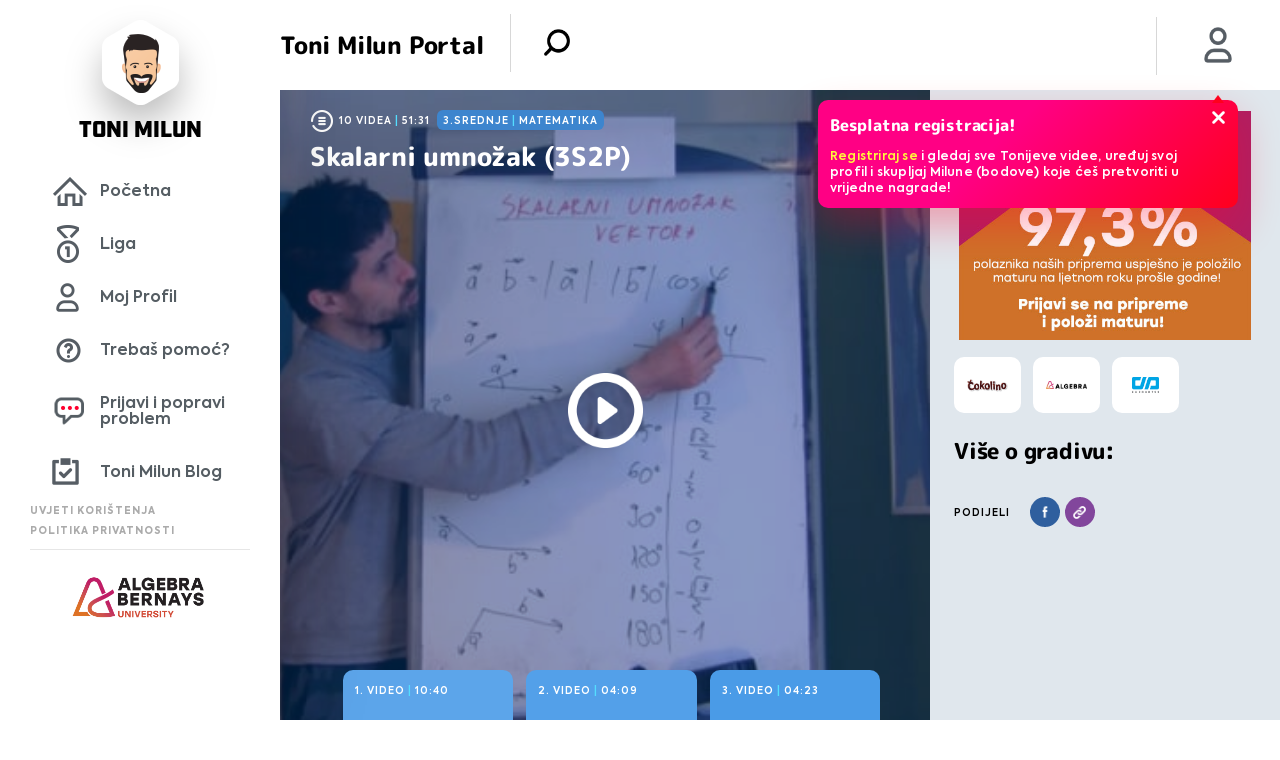

--- FILE ---
content_type: text/html; charset=UTF-8
request_url: https://www.tonimilun.hr/gradivo/skalarni-umnozak-3s2p/
body_size: 8553
content:
<!DOCTYPE html>
<!--[if IE 8 ]><html lang="en" class="no-js ie8"> <![endif]-->
<!--[if IE 9 ]><html lang="en" class="no-js ie9"> <![endif]-->
<html lang="hr">

<head>
    <meta charset="utf-8">
    <title>Skalarni umnožak (3S2P) - Toni Milun</title>

    <link rel="stylesheet" href="https://use.typekit.net/edy4oqg.css">
    <link rel="stylesheet" href="https://www.tonimilun.hr/wp-content/themes/toni-milun-wp-desktop/public/css/plugins.css">
    <meta name="format-detection" content="telephone=no">
    <meta name="viewport" content="width=device-width, initial-scale=1.0, maximum-scale=1.0, user-scalable=no">
    <meta name="google-site-verification" content="Yz1ylervLhraknIiX1BMn4_sbA7eZW7OWi18r56eRj4" />
    <link rel="apple-touch-icon" sizes="57x57" href="https://www.tonimilun.hr/wp-content/themes/toni-milun-wp-desktop/favicon/apple-icon-57x57.png">
    <link rel="apple-touch-icon" sizes="60x60" href="https://www.tonimilun.hr/wp-content/themes/toni-milun-wp-desktop/favicon/apple-icon-60x60.png">
    <link rel="apple-touch-icon" sizes="72x72" href="https://www.tonimilun.hr/wp-content/themes/toni-milun-wp-desktop/favicon/apple-icon-72x72.png">
    <link rel="apple-touch-icon" sizes="76x76" href="https://www.tonimilun.hr/wp-content/themes/toni-milun-wp-desktop/favicon/apple-icon-76x76.png">
    <link rel="apple-touch-icon" sizes="114x114" href="https://www.tonimilun.hr/wp-content/themes/toni-milun-wp-desktop/favicon/apple-icon-114x114.png">
    <link rel="apple-touch-icon" sizes="120x120" href="https://www.tonimilun.hr/wp-content/themes/toni-milun-wp-desktop/favicon/apple-icon-120x120.png">
    <link rel="apple-touch-icon" sizes="144x144" href="https://www.tonimilun.hr/wp-content/themes/toni-milun-wp-desktop/favicon/apple-icon-144x144.png">
    <link rel="apple-touch-icon" sizes="152x152" href="https://www.tonimilun.hr/wp-content/themes/toni-milun-wp-desktop/favicon/apple-icon-152x152.png">
    <link rel="apple-touch-icon" sizes="180x180" href="https://www.tonimilun.hr/wp-content/themes/toni-milun-wp-desktop/favicon/apple-icon-180x180.png">
    <link rel="icon" type="image/png" sizes="192x192"  href="https://www.tonimilun.hr/wp-content/themes/toni-milun-wp-desktop/favicon/android-icon-192x192.png">
    <link rel="icon" type="image/png" sizes="32x32" href="https://www.tonimilun.hr/wp-content/themes/toni-milun-wp-desktop/favicon/favicon-32x32.png">
    <link rel="icon" type="image/png" sizes="96x96" href="https://www.tonimilun.hr/wp-content/themes/toni-milun-wp-desktop/favicon/favicon-96x96.png">
    <link rel="icon" type="image/png" sizes="16x16" href="https://www.tonimilun.hr/wp-content/themes/toni-milun-wp-desktop/favicon/favicon-16x16.png">
    <link rel="manifest" href="https://www.tonimilun.hr/wp-content/themes/toni-milun-wp-desktop/favicon/site.webmanifest">
	<!-- Google tag (gtag.js) -->
<script async src="https://www.googletagmanager.com/gtag/js?id=G-XHR06R0P1C"></script>
<script>
  window.dataLayer = window.dataLayer || [];
  function gtag(){dataLayer.push(arguments);}
  gtag('js', new Date());

  gtag('config', 'G-XHR06R0P1C');
</script>
    <meta name="msapplication-TileColor" content="#ffffff">
    <meta name="msapplication-TileImage" content="https://www.tonimilun.hr/wp-content/themes/toni-milun-wp-desktop/favicon//ms-icon-144x144.png">
    <meta name="theme-color" content="#ffffff">
    <meta name="csrf-token" content="12fca23be5">
    <meta name="description" content=""/>

    <!--[if lt IE 9]>
    <script src="http://html5shiv.googlecode.com/svn/trunk/html5.js"></script>
    <![endif]-->
    <script type="text/javascript">
        var admin_url = 'https://www.tonimilun.hr/wp-admin/admin-ajax.php';
        var directory_uri = 'https://www.tonimilun.hr/wp-content/themes/toni-milun-wp-desktop';
        var home_url = 'https://www.tonimilun.hr';
    </script>
    <link rel="manifest" href="/manifest.json" />
    <script src="https://cdn.onesignal.com/sdks/OneSignalSDK.js" async=""></script>
    <script>
        var OneSignal = window.OneSignal || [];
        OneSignal.push(function() {OneSignal.init({appId: "35cbd9b3-48b7-4d2c-b9ca-1b3d26a6c24e",});});
    </script>
    <!-- Start of HubSpot Embed Code -->
    <script type="text/javascript" id="hs-script-loader" async defer src="//js.hs-scripts.com/8317478.js"></script>
<!-- End of HubSpot Embed Code -->
    <meta name='robots' content='index, follow, max-image-preview:large, max-snippet:-1, max-video-preview:-1' />
	<style>img:is([sizes="auto" i], [sizes^="auto," i]) { contain-intrinsic-size: 3000px 1500px }</style>
	
	<!-- This site is optimized with the Yoast SEO plugin v26.8 - https://yoast.com/product/yoast-seo-wordpress/ -->
	<link rel="canonical" href="https://www.tonimilun.hr/gradivo/skalarni-umnozak-3s2p/" />
	<meta property="og:locale" content="hr_HR" />
	<meta property="og:type" content="article" />
	<meta property="og:title" content="Skalarni umnožak (3S2P) - Toni Milun" />
	<meta property="og:url" content="https://www.tonimilun.hr/gradivo/skalarni-umnozak-3s2p/" />
	<meta property="og:site_name" content="Toni Milun" />
	<meta property="article:modified_time" content="2019-03-19T21:13:54+00:00" />
	<meta property="og:image" content="https://www.tonimilun.hr/wp-content/uploads/2019/06/768515620_640.jpg" />
	<meta property="og:image:width" content="640" />
	<meta property="og:image:height" content="360" />
	<meta property="og:image:type" content="image/jpeg" />
	<meta name="twitter:card" content="summary_large_image" />
	<script type="application/ld+json" class="yoast-schema-graph">{"@context":"https://schema.org","@graph":[{"@type":"WebPage","@id":"https://www.tonimilun.hr/gradivo/skalarni-umnozak-3s2p/","url":"https://www.tonimilun.hr/gradivo/skalarni-umnozak-3s2p/","name":"Skalarni umnožak (3S2P) - Toni Milun","isPartOf":{"@id":"https://www.tonimilun.hr/#website"},"primaryImageOfPage":{"@id":"https://www.tonimilun.hr/gradivo/skalarni-umnozak-3s2p/#primaryimage"},"image":{"@id":"https://www.tonimilun.hr/gradivo/skalarni-umnozak-3s2p/#primaryimage"},"thumbnailUrl":"https://www.tonimilun.hr/wp-content/uploads/2019/06/768515620_640.jpg","datePublished":"2019-03-19T13:47:15+00:00","dateModified":"2019-03-19T21:13:54+00:00","breadcrumb":{"@id":"https://www.tonimilun.hr/gradivo/skalarni-umnozak-3s2p/#breadcrumb"},"inLanguage":"hr","potentialAction":[{"@type":"ReadAction","target":["https://www.tonimilun.hr/gradivo/skalarni-umnozak-3s2p/"]}]},{"@type":"ImageObject","inLanguage":"hr","@id":"https://www.tonimilun.hr/gradivo/skalarni-umnozak-3s2p/#primaryimage","url":"https://www.tonimilun.hr/wp-content/uploads/2019/06/768515620_640.jpg","contentUrl":"https://www.tonimilun.hr/wp-content/uploads/2019/06/768515620_640.jpg","width":640,"height":360},{"@type":"BreadcrumbList","@id":"https://www.tonimilun.hr/gradivo/skalarni-umnozak-3s2p/#breadcrumb","itemListElement":[{"@type":"ListItem","position":1,"name":"Home","item":"https://www.tonimilun.hr/"},{"@type":"ListItem","position":2,"name":"Skalarni umnožak (3S2P)"}]},{"@type":"WebSite","@id":"https://www.tonimilun.hr/#website","url":"https://www.tonimilun.hr/","name":"Toni Milun","description":"","potentialAction":[{"@type":"SearchAction","target":{"@type":"EntryPoint","urlTemplate":"https://www.tonimilun.hr/?s={search_term_string}"},"query-input":{"@type":"PropertyValueSpecification","valueRequired":true,"valueName":"search_term_string"}}],"inLanguage":"hr"}]}</script>
	<!-- / Yoast SEO plugin. -->


<link rel='dns-prefetch' href='//ajax.googleapis.com' />
<link rel='dns-prefetch' href='//www.google.com' />
<link rel='stylesheet' id='wp-block-library-css' href='https://www.tonimilun.hr/wp-includes/css/dist/block-library/style.min.css?ver=6.8.3' type='text/css' media='all' />
<style id='classic-theme-styles-inline-css' type='text/css'>
/*! This file is auto-generated */
.wp-block-button__link{color:#fff;background-color:#32373c;border-radius:9999px;box-shadow:none;text-decoration:none;padding:calc(.667em + 2px) calc(1.333em + 2px);font-size:1.125em}.wp-block-file__button{background:#32373c;color:#fff;text-decoration:none}
</style>
<style id='global-styles-inline-css' type='text/css'>
:root{--wp--preset--aspect-ratio--square: 1;--wp--preset--aspect-ratio--4-3: 4/3;--wp--preset--aspect-ratio--3-4: 3/4;--wp--preset--aspect-ratio--3-2: 3/2;--wp--preset--aspect-ratio--2-3: 2/3;--wp--preset--aspect-ratio--16-9: 16/9;--wp--preset--aspect-ratio--9-16: 9/16;--wp--preset--color--black: #000000;--wp--preset--color--cyan-bluish-gray: #abb8c3;--wp--preset--color--white: #ffffff;--wp--preset--color--pale-pink: #f78da7;--wp--preset--color--vivid-red: #cf2e2e;--wp--preset--color--luminous-vivid-orange: #ff6900;--wp--preset--color--luminous-vivid-amber: #fcb900;--wp--preset--color--light-green-cyan: #7bdcb5;--wp--preset--color--vivid-green-cyan: #00d084;--wp--preset--color--pale-cyan-blue: #8ed1fc;--wp--preset--color--vivid-cyan-blue: #0693e3;--wp--preset--color--vivid-purple: #9b51e0;--wp--preset--gradient--vivid-cyan-blue-to-vivid-purple: linear-gradient(135deg,rgba(6,147,227,1) 0%,rgb(155,81,224) 100%);--wp--preset--gradient--light-green-cyan-to-vivid-green-cyan: linear-gradient(135deg,rgb(122,220,180) 0%,rgb(0,208,130) 100%);--wp--preset--gradient--luminous-vivid-amber-to-luminous-vivid-orange: linear-gradient(135deg,rgba(252,185,0,1) 0%,rgba(255,105,0,1) 100%);--wp--preset--gradient--luminous-vivid-orange-to-vivid-red: linear-gradient(135deg,rgba(255,105,0,1) 0%,rgb(207,46,46) 100%);--wp--preset--gradient--very-light-gray-to-cyan-bluish-gray: linear-gradient(135deg,rgb(238,238,238) 0%,rgb(169,184,195) 100%);--wp--preset--gradient--cool-to-warm-spectrum: linear-gradient(135deg,rgb(74,234,220) 0%,rgb(151,120,209) 20%,rgb(207,42,186) 40%,rgb(238,44,130) 60%,rgb(251,105,98) 80%,rgb(254,248,76) 100%);--wp--preset--gradient--blush-light-purple: linear-gradient(135deg,rgb(255,206,236) 0%,rgb(152,150,240) 100%);--wp--preset--gradient--blush-bordeaux: linear-gradient(135deg,rgb(254,205,165) 0%,rgb(254,45,45) 50%,rgb(107,0,62) 100%);--wp--preset--gradient--luminous-dusk: linear-gradient(135deg,rgb(255,203,112) 0%,rgb(199,81,192) 50%,rgb(65,88,208) 100%);--wp--preset--gradient--pale-ocean: linear-gradient(135deg,rgb(255,245,203) 0%,rgb(182,227,212) 50%,rgb(51,167,181) 100%);--wp--preset--gradient--electric-grass: linear-gradient(135deg,rgb(202,248,128) 0%,rgb(113,206,126) 100%);--wp--preset--gradient--midnight: linear-gradient(135deg,rgb(2,3,129) 0%,rgb(40,116,252) 100%);--wp--preset--font-size--small: 13px;--wp--preset--font-size--medium: 20px;--wp--preset--font-size--large: 36px;--wp--preset--font-size--x-large: 42px;--wp--preset--spacing--20: 0.44rem;--wp--preset--spacing--30: 0.67rem;--wp--preset--spacing--40: 1rem;--wp--preset--spacing--50: 1.5rem;--wp--preset--spacing--60: 2.25rem;--wp--preset--spacing--70: 3.38rem;--wp--preset--spacing--80: 5.06rem;--wp--preset--shadow--natural: 6px 6px 9px rgba(0, 0, 0, 0.2);--wp--preset--shadow--deep: 12px 12px 50px rgba(0, 0, 0, 0.4);--wp--preset--shadow--sharp: 6px 6px 0px rgba(0, 0, 0, 0.2);--wp--preset--shadow--outlined: 6px 6px 0px -3px rgba(255, 255, 255, 1), 6px 6px rgba(0, 0, 0, 1);--wp--preset--shadow--crisp: 6px 6px 0px rgba(0, 0, 0, 1);}:where(.is-layout-flex){gap: 0.5em;}:where(.is-layout-grid){gap: 0.5em;}body .is-layout-flex{display: flex;}.is-layout-flex{flex-wrap: wrap;align-items: center;}.is-layout-flex > :is(*, div){margin: 0;}body .is-layout-grid{display: grid;}.is-layout-grid > :is(*, div){margin: 0;}:where(.wp-block-columns.is-layout-flex){gap: 2em;}:where(.wp-block-columns.is-layout-grid){gap: 2em;}:where(.wp-block-post-template.is-layout-flex){gap: 1.25em;}:where(.wp-block-post-template.is-layout-grid){gap: 1.25em;}.has-black-color{color: var(--wp--preset--color--black) !important;}.has-cyan-bluish-gray-color{color: var(--wp--preset--color--cyan-bluish-gray) !important;}.has-white-color{color: var(--wp--preset--color--white) !important;}.has-pale-pink-color{color: var(--wp--preset--color--pale-pink) !important;}.has-vivid-red-color{color: var(--wp--preset--color--vivid-red) !important;}.has-luminous-vivid-orange-color{color: var(--wp--preset--color--luminous-vivid-orange) !important;}.has-luminous-vivid-amber-color{color: var(--wp--preset--color--luminous-vivid-amber) !important;}.has-light-green-cyan-color{color: var(--wp--preset--color--light-green-cyan) !important;}.has-vivid-green-cyan-color{color: var(--wp--preset--color--vivid-green-cyan) !important;}.has-pale-cyan-blue-color{color: var(--wp--preset--color--pale-cyan-blue) !important;}.has-vivid-cyan-blue-color{color: var(--wp--preset--color--vivid-cyan-blue) !important;}.has-vivid-purple-color{color: var(--wp--preset--color--vivid-purple) !important;}.has-black-background-color{background-color: var(--wp--preset--color--black) !important;}.has-cyan-bluish-gray-background-color{background-color: var(--wp--preset--color--cyan-bluish-gray) !important;}.has-white-background-color{background-color: var(--wp--preset--color--white) !important;}.has-pale-pink-background-color{background-color: var(--wp--preset--color--pale-pink) !important;}.has-vivid-red-background-color{background-color: var(--wp--preset--color--vivid-red) !important;}.has-luminous-vivid-orange-background-color{background-color: var(--wp--preset--color--luminous-vivid-orange) !important;}.has-luminous-vivid-amber-background-color{background-color: var(--wp--preset--color--luminous-vivid-amber) !important;}.has-light-green-cyan-background-color{background-color: var(--wp--preset--color--light-green-cyan) !important;}.has-vivid-green-cyan-background-color{background-color: var(--wp--preset--color--vivid-green-cyan) !important;}.has-pale-cyan-blue-background-color{background-color: var(--wp--preset--color--pale-cyan-blue) !important;}.has-vivid-cyan-blue-background-color{background-color: var(--wp--preset--color--vivid-cyan-blue) !important;}.has-vivid-purple-background-color{background-color: var(--wp--preset--color--vivid-purple) !important;}.has-black-border-color{border-color: var(--wp--preset--color--black) !important;}.has-cyan-bluish-gray-border-color{border-color: var(--wp--preset--color--cyan-bluish-gray) !important;}.has-white-border-color{border-color: var(--wp--preset--color--white) !important;}.has-pale-pink-border-color{border-color: var(--wp--preset--color--pale-pink) !important;}.has-vivid-red-border-color{border-color: var(--wp--preset--color--vivid-red) !important;}.has-luminous-vivid-orange-border-color{border-color: var(--wp--preset--color--luminous-vivid-orange) !important;}.has-luminous-vivid-amber-border-color{border-color: var(--wp--preset--color--luminous-vivid-amber) !important;}.has-light-green-cyan-border-color{border-color: var(--wp--preset--color--light-green-cyan) !important;}.has-vivid-green-cyan-border-color{border-color: var(--wp--preset--color--vivid-green-cyan) !important;}.has-pale-cyan-blue-border-color{border-color: var(--wp--preset--color--pale-cyan-blue) !important;}.has-vivid-cyan-blue-border-color{border-color: var(--wp--preset--color--vivid-cyan-blue) !important;}.has-vivid-purple-border-color{border-color: var(--wp--preset--color--vivid-purple) !important;}.has-vivid-cyan-blue-to-vivid-purple-gradient-background{background: var(--wp--preset--gradient--vivid-cyan-blue-to-vivid-purple) !important;}.has-light-green-cyan-to-vivid-green-cyan-gradient-background{background: var(--wp--preset--gradient--light-green-cyan-to-vivid-green-cyan) !important;}.has-luminous-vivid-amber-to-luminous-vivid-orange-gradient-background{background: var(--wp--preset--gradient--luminous-vivid-amber-to-luminous-vivid-orange) !important;}.has-luminous-vivid-orange-to-vivid-red-gradient-background{background: var(--wp--preset--gradient--luminous-vivid-orange-to-vivid-red) !important;}.has-very-light-gray-to-cyan-bluish-gray-gradient-background{background: var(--wp--preset--gradient--very-light-gray-to-cyan-bluish-gray) !important;}.has-cool-to-warm-spectrum-gradient-background{background: var(--wp--preset--gradient--cool-to-warm-spectrum) !important;}.has-blush-light-purple-gradient-background{background: var(--wp--preset--gradient--blush-light-purple) !important;}.has-blush-bordeaux-gradient-background{background: var(--wp--preset--gradient--blush-bordeaux) !important;}.has-luminous-dusk-gradient-background{background: var(--wp--preset--gradient--luminous-dusk) !important;}.has-pale-ocean-gradient-background{background: var(--wp--preset--gradient--pale-ocean) !important;}.has-electric-grass-gradient-background{background: var(--wp--preset--gradient--electric-grass) !important;}.has-midnight-gradient-background{background: var(--wp--preset--gradient--midnight) !important;}.has-small-font-size{font-size: var(--wp--preset--font-size--small) !important;}.has-medium-font-size{font-size: var(--wp--preset--font-size--medium) !important;}.has-large-font-size{font-size: var(--wp--preset--font-size--large) !important;}.has-x-large-font-size{font-size: var(--wp--preset--font-size--x-large) !important;}
:where(.wp-block-post-template.is-layout-flex){gap: 1.25em;}:where(.wp-block-post-template.is-layout-grid){gap: 1.25em;}
:where(.wp-block-columns.is-layout-flex){gap: 2em;}:where(.wp-block-columns.is-layout-grid){gap: 2em;}
:root :where(.wp-block-pullquote){font-size: 1.5em;line-height: 1.6;}
</style>
<link rel='stylesheet' id='topbar-css' href='https://www.tonimilun.hr/wp-content/plugins/top-bar/inc/../css/topbar_style.css?ver=6.8.3' type='text/css' media='all' />
<link rel='stylesheet' id='style-css' href='https://www.tonimilun.hr/wp-content/themes/toni-milun-wp-desktop/public/css/style.css?id=07c5d7111ce61790a419&#038;ver=1.11' type='text/css' media='' />
<script type="text/javascript" src="//ajax.googleapis.com/ajax/libs/jquery/1.9.1/jquery.min.js?ver=1.9.1&#039; defer " id="jquery-js"></script>
<script type="text/javascript" id="topbar_frontjs-js-extra">
/* <![CDATA[ */
var tpbr_settings = {"fixed":"fixed","user_who":"notloggedin","guests_or_users":"all","message":"KONFERENCIJA FINANCIJSKE PISMENOSTI TONI MILUN 2.0","status":"active","yn_button":"button","color":"#12bece","button_text":"Saznaj vi\u0161e","button_url":"https:\/\/www.tonimilun.hr\/konferencija\/","button_behavior":"newwindow","is_admin_bar":"no","detect_sticky":"1"};
/* ]]> */
</script>
<script type="text/javascript" src="https://www.tonimilun.hr/wp-content/plugins/top-bar/inc/../js/tpbr_front.min.js?ver=6.8.3&#039; defer " id="topbar_frontjs-js"></script>
<script type="text/javascript" src="https://www.tonimilun.hr/wp-content/themes/toni-milun-wp-desktop/public/js/manifest.js?id=6f15dea8d66323084b11&amp;ver=1.11&#039; defer " id="manifest-js"></script>
<script type="text/javascript" src="https://www.tonimilun.hr/wp-content/themes/toni-milun-wp-desktop/public/js/vendor.js?id=7345fe10890884c256de&amp;ver=1.11&#039; defer " id="vendor-js"></script>
<script type="text/javascript" src="https://www.tonimilun.hr/wp-content/themes/toni-milun-wp-desktop/public/js/polyfill.min.js?id=c23cc96e096fd703d3ef&amp;ver=7.4.5&#039; defer " id="polyfill-js"></script>
<link rel="https://api.w.org/" href="https://www.tonimilun.hr/wp-json/" /><link rel='shortlink' href='https://www.tonimilun.hr/?p=265' />
<link rel="alternate" title="oEmbed (JSON)" type="application/json+oembed" href="https://www.tonimilun.hr/wp-json/oembed/1.0/embed?url=https%3A%2F%2Fwww.tonimilun.hr%2Fgradivo%2Fskalarni-umnozak-3s2p%2F" />
<link rel="alternate" title="oEmbed (XML)" type="text/xml+oembed" href="https://www.tonimilun.hr/wp-json/oembed/1.0/embed?url=https%3A%2F%2Fwww.tonimilun.hr%2Fgradivo%2Fskalarni-umnozak-3s2p%2F&#038;format=xml" />
		<style type="text/css" id="wp-custom-css">
			.bottom-bar .footer {
    position: relative!important;
}

#wfboxOverlay,.zlatnikIntro-wrap.league-reminder{
	display:none!important;
}

#tpbr_topbar,.logotonic{display:none!important;}

.page-id-6{opacity: 1!important;}
#app {	opacity: 1!important;}

.miluni{display:none!important;}		</style>
		</head>

<body class="wp-singular gradivo-template-default single single-gradivo postid-265 wp-theme-toni-milun-wp-desktop  app-inner-no-flex singular">

<!-- Header -->
<header id="page-header">

</header>
<!-- /Header -->


<div id="navigation-controller" ref="navigationRef" data-userstatus="">
    
    
    <feedback-form-main :user_data='[]'></feedback-form-main>
    <league-reminder></league-reminder>
</div>

<div class="top-bar" data-method="navigationController">

    <!-- Beta mark -->
<!--    <img class="beta-mark" src="--><?//= get_template_directory_uri(); ?><!--/public/img/sample/beta.png" alt="beta mark">-->

    <!-- tag -->
    <div class="tag">
        <span>
            <i style="background-image: url(https://www.tonimilun.hr/wp-content/themes/toni-milun-wp-desktop/public/img/sample/milun.png); cursor: pointer;" onclick="window.location.href=home_url"></i>
        </span>
        <p class="name">Toni Milun</p>
    </div>

    <!-- title -->
    <p class="title" data-title="Toni Milun Portal"></p>
    <a href="#" class="main-button" id="main-button"></a>
            <a href="https://www.tonimilun.hr/prijava">
            <div id="profile-img-header" class="profile-img"
                 style="background-image: url(https://www.tonimilun.hr/wp-content/themes/toni-milun-wp-desktop/public/img/icons/icon-profil.png); background-size: 50%;"></div>
        </a>
    
    
    <!-- notice wrapper, personalize excluded -->
            <div class="notice-wrapper" id="popup-app">
            <!-- guest users popups -->
            <keep-alive>

                                    <basic-guest-popup :popups='[{"id":304,"title":"Besplatna registracija!","content":"<a href=\"https:\/\/www.tonimilun.hr\/novi-racun\">Registriraj se<\/a> i gledaj sve Tonijeve videe, ure\u0111uj svoj profil i skupljaj Milune (bodove) koje \u0107e\u0161 pretvoriti u vrijedne nagrade!","url":"https:\/\/www.tonimilun.hr\/novi-racun"}]'></basic-guest-popup>
                
                <!-- show component only if percentage is < 100 -->
                <account-percentage :percentage="personalization_percentage"
                v-if="personalization_percentage && personalization_percentage < 100"></account-percentage>


                <!-- Basic reward -->
                <basic-reward v-if="basicRewardWon" :reward_message="basicRewardMessage" :reward="basicReward"></basic-reward>

                <!-- gold reward -->
                <gold-reward v-if="goldRewardWon" :reward_message="goldRewardMessage" :reward="goldReward"></gold-reward>

            </keep-alive>
        </div>
    
    <!-- search-dropdown -->
    <form method="get" action="https://www.tonimilun.hr/" id="search-form">
        <div class="search-wrapper">
            <ul class="search-dropdown cf">
                <li>
                    <input type="text" id="s" name="s" placeholder="Unesite pojam" value="">
                    <a href="#" class="delete"></a>
                </li>
                <li>
                    <p>
                        Gradivo
                        <select name="class" data-method="customDropdown">
                            <option selected value="31">Svo gradivo</option><option value="11" >1.srednje</option><option value="12" >2.srednje</option><option value="13" >3.srednje</option><option value="14" >4.srednje</option><option value="8" >5.razred</option><option value="9" >6.razred</option><option value="2" >7.razred</option><option value="10" >8.razred</option><option value="19" >Fakultet</option>                        </select>
                    </p>
                </li>
                <li>
                    <p>
                        Predmet
                        <select name="case" data-method="customDropdown">
                            <option selected value="">Svi predmeti</option><option value="106" >Državna matura fizika</option><option value="107" >Državna matura kemija</option><option value="105" >Državna matura matematika</option><option value="5" >Fizika</option><option value="4" >Hrvatski jezik</option><option value="3" >Matematika</option><option value="22" >Poslovna matematika</option><option value="21" >Računovodstvo</option><option value="6" >Statistika</option><option value="15" >Vedska matematika</option>                        </select>
                    </p>
                </li>
                <li>
                    <a href="#" id="search-button" class="button-1 thin no-shadow no-arrow red"><span>Pretraži</span></a>
                </li>
            </ul>
        </div>
    </form>
</div>

<div class="bottom-bar cf">
    <!-- <a href="#" class="main-button" id="main-button"></a> -->

    <ul>
        <li class="home">
            <a href="https://www.tonimilun.hr" class="ga-nav-home">Početna</a>
        </li>
        <li class="miluni">
            <a href="https://www.tonimilun.hr/store" class="ga-nav-miluni">Miluni</a>
        </li>
        <li class="liga">
            <a href="https://www.tonimilun.hr/toni-milun-liga-info/" class="ga-nav-league">Liga</a>
        </li>
                    <li class="profile">
                    <a href="https://www.tonimilun.hr/moj-profil"  class="ga-nav-profile">Moj Profil</a>
            </li>
                <li class="help">
            <a href="https://www.tonimilun.hr/cesto-postavljena-pitanja"  class="ga-nav-help">Trebaš pomoć?</a>
        </li>
        <li class="feedback">
            <a href="#"  class="ga-nav-feedback feedback-form-action">Prijavi i popravi problem</a>
        </li>
        <li class="blog" style="padding: 0">
            <a href="https://www.tonimilun.hr/blog/"  class="ga-nav-blog">Toni Milun Blog</a>
        </li>
    </ul>
<a target="_blank" class="logotonic" href="https://bit.ly/ToniMilun-AppGallery"><img style="width: 100%; max-width:300px!important;padding: 5px 50px;" src="https://www.tonimilun.hr/wp-content/uploads/2022/03/AppGallery-ikona-1080x403-1.png"/></a><a  target="_blank" class="logotonic" href="https://bit.ly/ToniMilun-GooglePlay"> <img style="width: 100%; padding: 5px 50px;" src="https://www.tonimilun.hr/wp-content/uploads/2022/03/Google-play-ikona-1080x403-1.png"/></a><a target="_blank"  class="logotonic" href="https://apple.co/3JIBDRJ"><img style="width: 100%; padding: 5px 50px;" src="https://www.tonimilun.hr/wp-content/uploads/2022/03/App-Store-ikona-1080x403-1.png"/></a>
    <div class="footer">
        <a href="https://www.tonimilun.hr/uvjeti-koristenja/" class="ga-terms">Uvjeti korištenja</a>
        <a href="https://www.tonimilun.hr/politika-privatnosti/" class="ga-privacy">Politika privatnosti</a>
        <hr>
        <div>
           <center><img style="max-width:150px; height:auto;" src="https://www.tonimilun.hr/wp-content/uploads/2025/10/University-Algebra-Bernays-logo_boja-crno_h.png"/>
           </center>
        </div>
    </div>
</div>
<style>a.logotonic:hover img { transition:all 0.4s; padding: 5px 40px!important;}.logotonic{display:block;transition:all 0.4s;} .logotonic img{transition:all 0.4s;} .logotonic img{max-width:300px!important;}</style>
<script>
    document.querySelector('#search-button.button-1').addEventListener('click', function (e) {
        e.preventDefault();
        document.getElementById("search-form").submit();
    });
</script>
<!-- Main -->
<div id="app" class="single-curriculum-app">
    <div class="app-inner">
        <div class="lection-section" data-method="lectionIntroAnimations">
            <!-- lection-intro -->
                            <div class="lection-wrap blue">
                    <div class="row cf">
                        <!-- lijevi -->
                        <div class="col">
                            <div class="lection-intro">
                                <div class="img-wrap">

                                    
                                    <a href="https://www.tonimilun.hr/video/skalarni-umnozak-01-3s2p/" class="img" style="background-image: url(https://www.tonimilun.hr/wp-content/uploads/2019/06/768515620_640.jpg)"></a>
                                    <div class="text-wrap">
                                        <div class="episode-wrap">
                                            <p>10 videa<i> | </i>51:31</p>
                                        </div>
                                        <p class="name">
                                            <span>3.srednje</span>
                                            <i> | </i>
                                            <span>Matematika</span>
                                        </p>
                                        <h1 class="title">Skalarni umnožak (3S2P)</h1>
                                        <h5 class="text"></h5>
                                    </div>
                                </div>
                            </div>

                                                            <div class="slider-wrap cf">
                                                                            <div class="slide-outer">
                                            <a href="https://www.tonimilun.hr/video/skalarni-umnozak-01-3s2p/" class="slide ignore">
                                                <div class="specs">
                                                    <p>1. video<i> | </i>10:40</p>
                                                </div>
                                                <p class="slide-title">Skalarni umnožak 01 (3S2P)</p>

                                                                                            </a>
                                        </div>
                                                                            <div class="slide-outer">
                                            <a href="https://www.tonimilun.hr/video/skalarni-umnozak-02-3s2p/" class="slide ignore">
                                                <div class="specs">
                                                    <p>2. video<i> | </i>04:09</p>
                                                </div>
                                                <p class="slide-title">Skalarni umnožak 02 (3S2P)</p>

                                                                                            </a>
                                        </div>
                                                                            <div class="slide-outer">
                                            <a href="https://www.tonimilun.hr/video/skalarni-umnozak-03-3s2p/" class="slide ignore">
                                                <div class="specs">
                                                    <p>3. video<i> | </i>04:23</p>
                                                </div>
                                                <p class="slide-title">Skalarni umnožak 03 (3S2P)</p>

                                                                                            </a>
                                        </div>
                                                                            <div class="slide-outer">
                                            <a href="https://www.tonimilun.hr/video/skalarni-umnozak-04-3s2p/" class="slide ignore">
                                                <div class="specs">
                                                    <p>4. video<i> | </i>04:18</p>
                                                </div>
                                                <p class="slide-title">Skalarni umnožak 04 (3S2P)</p>

                                                                                            </a>
                                        </div>
                                                                            <div class="slide-outer">
                                            <a href="https://www.tonimilun.hr/video/skalarni-umnozak-05-3s2p/" class="slide ignore">
                                                <div class="specs">
                                                    <p>5. video<i> | </i>05:09</p>
                                                </div>
                                                <p class="slide-title">Skalarni umnožak 05 (3S2P)</p>

                                                                                            </a>
                                        </div>
                                                                            <div class="slide-outer">
                                            <a href="https://www.tonimilun.hr/video/skalarni-umnozak-06-3s2p/" class="slide ignore">
                                                <div class="specs">
                                                    <p>6. video<i> | </i>02:59</p>
                                                </div>
                                                <p class="slide-title">Skalarni umnožak 06 (3S2P)</p>

                                                                                            </a>
                                        </div>
                                                                            <div class="slide-outer">
                                            <a href="https://www.tonimilun.hr/video/skalarni-umnozak-07-3s2p/" class="slide ignore">
                                                <div class="specs">
                                                    <p>7. video<i> | </i>07:54</p>
                                                </div>
                                                <p class="slide-title">Skalarni umnožak 07 (3S2P)</p>

                                                                                            </a>
                                        </div>
                                                                            <div class="slide-outer">
                                            <a href="https://www.tonimilun.hr/video/skalarni-umnozak-08-3s2p/" class="slide ignore">
                                                <div class="specs">
                                                    <p>8. video<i> | </i>05:34</p>
                                                </div>
                                                <p class="slide-title">Skalarni umnožak 08 (3S2P)</p>

                                                                                            </a>
                                        </div>
                                                                            <div class="slide-outer">
                                            <a href="https://www.tonimilun.hr/video/skalarni-umnozak-09-3s2p/" class="slide ignore">
                                                <div class="specs">
                                                    <p>9. video<i> | </i>02:57</p>
                                                </div>
                                                <p class="slide-title">Skalarni umnožak 09 (3S2P)</p>

                                                                                            </a>
                                        </div>
                                                                            <div class="slide-outer">
                                            <a href="https://www.tonimilun.hr/video/skalarni-umnozak-10-3s2p/" class="slide ignore">
                                                <div class="specs">
                                                    <p>10. video<i> | </i>03:28</p>
                                                </div>
                                                <p class="slide-title">Skalarni umnožak 10 (3S2P)</p>

                                                                                            </a>
                                        </div>
                                                                    </div>
                            
                        </div>
                        <!-- desni -->
                        <div class="col">
                            <div class="container">

                                
                                <!-- left banner -->
                                                                    <a href="https://hubs.ly/Q03gJRWb0 " target="_blank" class="promoBox ignore">
                                        <img class="ga-brand-cokolinoAdd" src="https://www.tonimilun.hr/wp-content/uploads/2025/04/510x400_TM-portal_DM.jpg" alt="promo">
                                    </a>
                                
                                <!-- right banner -->
                                
                                <!-- partners-slider -->
                                <div class="partners-slider" data-method="partnersSlider">
                                    <a href="https://coko.lino.eu/" class="slide ga-brand-cokolino" style="background-image: url(https://www.tonimilun.hr/wp-content/themes/toni-milun-wp-desktop/public/img/sample/cokolino-podravka.png); background-size: 60%" target="_blank"></a>
                                    <a href="https://www.algebra.hr/" class="slide ga-brand-algebra" style="background-image: url(https://www.tonimilun.hr/wp-content/themes/toni-milun-wp-desktop/public/img/sample/algebra_partner.png); background-size: 60%" target="_blank"></a>
                                    <a href="https://www.euroart93.hr/" class="slide ga-brand-ea" style="background-image: url(https://www.tonimilun.hr/wp-content/themes/toni-milun-wp-desktop/public/img/sample/EA_partner.png); background-size: 40%" target="_blank"></a>
                                </div>

                                <div class="info-area">
                                    <p class="main-title">
                                        Više o gradivu:
                                    </p>
                                    <h5 class="text"></h5>

                                    <div class="socials">
                                        <span>Podijeli</span>
                                        <ul>
                                            <li>
                                                <a href="#" data-method="shareSocial" data-action="facebook" style="background-image: url(https://www.tonimilun.hr/wp-content/themes/toni-milun-wp-desktop/public/img/icons/icon-face.png)"></a>
                                            </li>
                                            <li>
                                                <a href="#" class="clipboard" data-method="shareSocial" data-action="clipboard" style="background-image: url(https://www.tonimilun.hr/wp-content/themes/toni-milun-wp-desktop/public/img/icons/icon-chain.png)"></a>
                                            </li>
                                        </ul>
                                    </div>

                                </div>
                            </div>

                        </div>
                    </div>
                </div>
            
            <!-- najgledanije - najkomentiranije -->
                            <div class="container-2 most-popular-section" >
                    <div class="row cf">

                                                    <div class="col">
                                <p class="main-title">
                                    Prethodno gradivo:
                                </p>

                                <ul class="most-popular-list cf">
                                                                            <li>
                                            <a href="https://www.tonimilun.hr/gradivo/radijanska-mjera-kuta-3s1p/" class="blue">
                                                <p class="label">
                                                    <span>3.srednje</span> <br>
                                                    <span></span>
                                                </p>
                                                <div class="img" style="background-image: url(https://www.tonimilun.hr/wp-content/uploads/2019/06/768500644_640.jpg)"></div>
                                                <p class="title">
                                                    <span>Radijanska mjera kuta (3S1P)</span>
                                                </p>
                                            </a>
                                        </li>
                                                                            <li>
                                            <a href="https://www.tonimilun.hr/gradivo/odredivanje-vrijednosti-trigonometrijskih-funkcija-3s1p/" class="blue">
                                                <p class="label">
                                                    <span>3.srednje</span> <br>
                                                    <span></span>
                                                </p>
                                                <div class="img" style="background-image: url(https://www.tonimilun.hr/wp-content/uploads/2019/06/768502039_640.jpg)"></div>
                                                <p class="title">
                                                    <span>Određivanje vrijednosti trigonometrijskih funkcija (3S1P)</span>
                                                </p>
                                            </a>
                                        </li>
                                                                            <li>
                                            <a href="https://www.tonimilun.hr/gradivo/odredivanje-vrijednosti-kuta-3s1p/" class="blue">
                                                <p class="label">
                                                    <span>3.srednje</span> <br>
                                                    <span></span>
                                                </p>
                                                <div class="img" style="background-image: url(https://www.tonimilun.hr/wp-content/uploads/2019/06/768502347_640.jpg)"></div>
                                                <p class="title">
                                                    <span>Određivanje vrijednosti kuta (3S1P)</span>
                                                </p>
                                            </a>
                                        </li>
                                                                            <li>
                                            <a href="https://www.tonimilun.hr/gradivo/osnovni-trigonometrijski-identiteti-3s1p/" class="blue">
                                                <p class="label">
                                                    <span>3.srednje</span> <br>
                                                    <span></span>
                                                </p>
                                                <div class="img" style="background-image: url(https://www.tonimilun.hr/wp-content/uploads/2019/06/768502781_640.jpg)"></div>
                                                <p class="title">
                                                    <span>Osnovni trigonometrijski identiteti (3S1P)</span>
                                                </p>
                                            </a>
                                        </li>
                                                                            <li>
                                            <a href="https://www.tonimilun.hr/gradivo/parnost-i-neparnost-trigonometrijskih-funkcija-3s1p/" class="blue">
                                                <p class="label">
                                                    <span>3.srednje</span> <br>
                                                    <span></span>
                                                </p>
                                                <div class="img" style="background-image: url(https://www.tonimilun.hr/wp-content/uploads/2019/06/768503537_640.jpg)"></div>
                                                <p class="title">
                                                    <span>Parnost i neparnost trigonometrijskih funkcija (3S1P)</span>
                                                </p>
                                            </a>
                                        </li>
                                                                            <li>
                                            <a href="https://www.tonimilun.hr/gradivo/periodicnost-trigonometrijskih-funkcija-3s1p/" class="blue">
                                                <p class="label">
                                                    <span>3.srednje</span> <br>
                                                    <span></span>
                                                </p>
                                                <div class="img" style="background-image: url(https://www.tonimilun.hr/wp-content/uploads/2019/06/768503794_640.jpg)"></div>
                                                <p class="title">
                                                    <span>Periodičnost trigonometrijskih funkcija (3S1P)</span>
                                                </p>
                                            </a>
                                        </li>
                                                                    </ul>
                            </div>
                        
                        
                    </div>
                </div>
            
        </div>
    </div>
</div>
<!-- /Main -->
<script type="speculationrules">
{"prefetch":[{"source":"document","where":{"and":[{"href_matches":"\/*"},{"not":{"href_matches":["\/wp-*.php","\/wp-admin\/*","\/wp-content\/uploads\/*","\/wp-content\/*","\/wp-content\/plugins\/*","\/wp-content\/themes\/toni-milun-wp-desktop\/*","\/*\\?(.+)"]}},{"not":{"selector_matches":"a[rel~=\"nofollow\"]"}},{"not":{"selector_matches":".no-prefetch, .no-prefetch a"}}]},"eagerness":"conservative"}]}
</script>
<script type="text/javascript" src="https://www.tonimilun.hr/wp-content/themes/toni-milun-wp-desktop/public/js/app.js?id=a70f184e32d7f59acd9f&amp;ver=1.11&#039; defer " id="app-js"></script>
<script type="text/javascript" src="//www.google.com/recaptcha/api.js?onload=vueRecaptchaApiLoaded&amp;render=explicit&amp;hl=hr&amp;ver=6.8.3&#039; defer " id="captcha-js"></script>
<footer id="page-footer"></footer>
</body>
</html>
<!--
Performance optimized by W3 Total Cache. Learn more: https://www.boldgrid.com/w3-total-cache/

Object Caching 9/337 objects using Memcached
Page Caching using Memcached 
Database Caching using Memcached (Request-wide modification query)

Served from: www.tonimilun.hr @ 2026-01-23 02:45:00 by W3 Total Cache
-->

--- FILE ---
content_type: text/css
request_url: https://www.tonimilun.hr/wp-content/themes/toni-milun-wp-desktop/public/css/style.css?id=07c5d7111ce61790a419&ver=1.11
body_size: 24641
content:
.page-id-6{opacity: 1!important;}
#app {	opacity: 1!important;}
.widecolumn{max-width: 40%;
    min-width: 380px;
    text-align: center;
    margin: 30px auto;
    line-height: 2;}
.lg-sub-html,.lg-toolbar{background-color:rgba(0,0,0,.45)}@font-face{font-family:lg;src:url(../fonts/lg.eot?n1z373);src:url(../fonts/lg.eot?#iefixn1z373) format("embedded-opentype"),url(../fonts/lg.woff?n1z373) format("woff"),url(../fonts/lg.ttf?n1z373) format("truetype"),url(../fonts/lg.svg?n1z373#lg) format("svg");font-weight:400;font-style:normal}.lg-icon{font-family:lg;speak:none;font-style:normal;font-weight:400;font-variant:normal;text-transform:none;line-height:1;-webkit-font-smoothing:antialiased;-moz-osx-font-smoothing:grayscale}.lg-actions .lg-next,.lg-actions .lg-prev{background-color:rgba(0,0,0,.45);border-radius:2px;color:#999;cursor:pointer;display:block;font-size:22px;margin-top:-10px;padding:8px 10px 9px;position:absolute;top:50%;z-index:1080;border:none;outline:0}.lg-actions .lg-next.disabled,.lg-actions .lg-prev.disabled{pointer-events:none;opacity:.5}.lg-actions .lg-next:hover,.lg-actions .lg-prev:hover{color:#fff}.lg-actions .lg-next{right:20px}.lg-actions .lg-next:before{content:"\E095"}.lg-actions .lg-prev{left:20px}.lg-actions .lg-prev:after{content:"\E094"}@-webkit-keyframes lg-right-end{0%,to{left:0}50%{left:-30px}}@keyframes lg-right-end{0%,to{left:0}50%{left:-30px}}@-webkit-keyframes lg-left-end{0%,to{left:0}50%{left:30px}}@keyframes lg-left-end{0%,to{left:0}50%{left:30px}}.lg-outer.lg-right-end .lg-object{-webkit-animation:lg-right-end .3s;animation:lg-right-end .3s;position:relative}.lg-outer.lg-left-end .lg-object{-webkit-animation:lg-left-end .3s;animation:lg-left-end .3s;position:relative}.lg-toolbar{z-index:1082;left:0;position:absolute;top:0;width:100%}.lg-toolbar .lg-icon{color:#999;cursor:pointer;float:right;font-size:24px;height:47px;line-height:27px;padding:10px 0;text-align:center;width:50px;text-decoration:none!important;outline:0;-webkit-transition:color .2s linear;transition:color .2s linear}.lg-toolbar .lg-icon:hover{color:#fff}.lg-toolbar .lg-close:after{content:"\E070"}.lg-toolbar .lg-download:after{content:"\E0F2"}.lg-sub-html{bottom:0;color:#eee;font-size:16px;left:0;padding:10px 40px;position:fixed;right:0;text-align:center;z-index:1080}.lg-sub-html h4{margin:0;font-size:13px;font-weight:700}.lg-sub-html p{font-size:12px;margin:5px 0 0}#lg-counter{color:#999;display:inline-block;font-size:16px;padding-left:20px;padding-top:12px;vertical-align:middle}.lg-next,.lg-prev,.lg-toolbar{opacity:1;-webkit-transition:-webkit-transform .35s cubic-bezier(0,0,.25,1) 0s,opacity .35s cubic-bezier(0,0,.25,1) 0s,color .2s linear;-webkit-transition:opacity .35s cubic-bezier(0,0,.25,1) 0s,color .2s linear,-webkit-transform .35s cubic-bezier(0,0,.25,1) 0s;transition:opacity .35s cubic-bezier(0,0,.25,1) 0s,color .2s linear,-webkit-transform .35s cubic-bezier(0,0,.25,1) 0s;transition:transform .35s cubic-bezier(0,0,.25,1) 0s,opacity .35s cubic-bezier(0,0,.25,1) 0s,color .2s linear;transition:transform .35s cubic-bezier(0,0,.25,1) 0s,opacity .35s cubic-bezier(0,0,.25,1) 0s,color .2s linear,-webkit-transform .35s cubic-bezier(0,0,.25,1) 0s}.lg-hide-items .lg-prev{opacity:0;-webkit-transform:translate3d(-10px,0,0);transform:translate3d(-10px,0,0)}.lg-hide-items .lg-next{opacity:0;-webkit-transform:translate3d(10px,0,0);transform:translate3d(10px,0,0)}.lg-hide-items .lg-toolbar{opacity:0;-webkit-transform:translate3d(0,-10px,0);transform:translate3d(0,-10px,0)}body:not(.lg-from-hash) .lg-outer.lg-start-zoom .lg-object{-webkit-transform:scale3d(.5,.5,.5);transform:scale3d(.5,.5,.5);opacity:0;-webkit-transition:-webkit-transform .25s cubic-bezier(0,0,.25,1) 0s,opacity .25s cubic-bezier(0,0,.25,1)!important;-webkit-transition:opacity .25s cubic-bezier(0,0,.25,1),-webkit-transform .25s cubic-bezier(0,0,.25,1) 0s!important;transition:opacity .25s cubic-bezier(0,0,.25,1),-webkit-transform .25s cubic-bezier(0,0,.25,1) 0s!important;transition:transform .25s cubic-bezier(0,0,.25,1) 0s,opacity .25s cubic-bezier(0,0,.25,1)!important;transition:transform .25s cubic-bezier(0,0,.25,1) 0s,opacity .25s cubic-bezier(0,0,.25,1),-webkit-transform .25s cubic-bezier(0,0,.25,1) 0s!important;-webkit-transform-origin:50% 50%;transform-origin:50% 50%}body:not(.lg-from-hash) .lg-outer.lg-start-zoom .lg-item.lg-complete .lg-object{-webkit-transform:scaleX(1);transform:scaleX(1);opacity:1}.lg-outer .lg-thumb-outer{background-color:#0d0a0a;bottom:0;position:absolute;width:100%;z-index:1080;max-height:350px;-webkit-transform:translate3d(0,100%,0);transform:translate3d(0,100%,0);-webkit-transition:-webkit-transform .25s cubic-bezier(0,0,.25,1) 0s;transition:-webkit-transform .25s cubic-bezier(0,0,.25,1) 0s;transition:transform .25s cubic-bezier(0,0,.25,1) 0s;transition:transform .25s cubic-bezier(0,0,.25,1) 0s,-webkit-transform .25s cubic-bezier(0,0,.25,1) 0s}.lg-outer .lg-thumb-outer.lg-grab .lg-thumb-item{cursor:-webkit-grab;cursor:-o-grab;cursor:-ms-grab;cursor:grab}.lg-outer .lg-thumb-outer.lg-grabbing .lg-thumb-item{cursor:move;cursor:-webkit-grabbing;cursor:-o-grabbing;cursor:-ms-grabbing;cursor:grabbing}.lg-outer .lg-thumb-outer.lg-dragging .lg-thumb{-webkit-transition-duration:0s!important;transition-duration:0s!important}.lg-outer.lg-thumb-open .lg-thumb-outer{-webkit-transform:translateZ(0);transform:translateZ(0)}.lg-outer .lg-thumb{padding:10px 0;height:100%;margin-bottom:-5px}.lg-outer .lg-thumb-item{cursor:pointer;float:left;overflow:hidden;height:100%;border:2px solid #fff;border-radius:4px;margin-bottom:5px}@media (min-width:1025px){.lg-outer .lg-thumb-item{-webkit-transition:border-color .25s ease;transition:border-color .25s ease}}.lg-outer .lg-thumb-item.active,.lg-outer .lg-thumb-item:hover{border-color:#a90707}.lg-outer .lg-thumb-item img{width:100%;height:100%;-o-object-fit:cover;object-fit:cover}.lg-outer.lg-has-thumb .lg-item{padding-bottom:120px}.lg-outer.lg-can-toggle .lg-item{padding-bottom:0}.lg-outer.lg-pull-caption-up .lg-sub-html{-webkit-transition:bottom .25s ease;transition:bottom .25s ease}.lg-outer.lg-pull-caption-up.lg-thumb-open .lg-sub-html{bottom:100px}.lg-outer .lg-toogle-thumb{background-color:#0d0a0a;border-radius:2px 2px 0 0;color:#999;cursor:pointer;font-size:24px;height:39px;line-height:27px;padding:5px 0;position:absolute;right:20px;text-align:center;top:-39px;width:50px}.lg-outer.lg-dropdown-active #lg-share,.lg-outer .lg-toogle-thumb:hover{color:#fff}.lg-outer .lg-toogle-thumb:after{content:"\E1FF"}.lg-outer .lg-video-cont{display:inline-block;vertical-align:middle;max-width:1140px;max-height:100%;width:100%;padding:0 5px}.lg-outer .lg-video{width:100%;height:0;padding-bottom:56.25%;overflow:hidden;position:relative}.lg-outer .lg-video .lg-object{display:inline-block;position:absolute;top:0;left:0;width:100%!important;height:100%!important}.lg-outer .lg-video .lg-video-play{width:84px;height:59px;position:absolute;left:50%;top:50%;margin-left:-42px;margin-top:-30px;z-index:1080;cursor:pointer}.lg-outer .lg-has-iframe .lg-video{-webkit-overflow-scrolling:touch;overflow:auto}.lg-outer .lg-has-vimeo .lg-video-play{background:url(../img/vimeo-play.png) no-repeat}.lg-outer .lg-has-vimeo:hover .lg-video-play{background:url(../img/vimeo-play.png) 0 -58px no-repeat}.lg-outer .lg-has-html5 .lg-video-play{background:url(../img/video-play.png) no-repeat;height:64px;margin-left:-32px;margin-top:-32px;width:64px;opacity:.8}.lg-outer .lg-has-html5:hover .lg-video-play{opacity:1}.lg-outer .lg-has-youtube .lg-video-play{background:url(../img/youtube-play.png) no-repeat}.lg-outer .lg-has-youtube:hover .lg-video-play{background:url(../img/youtube-play.png) 0 -60px no-repeat}.lg-outer .lg-video-object{width:100%!important;height:100%!important;position:absolute;top:0;left:0}.lg-outer .lg-has-video .lg-video-object{visibility:hidden}.lg-outer .lg-has-video.lg-video-playing .lg-object,.lg-outer .lg-has-video.lg-video-playing .lg-video-play{display:none}.lg-outer .lg-has-video.lg-video-playing .lg-video-object{visibility:visible}.lg-progress-bar{background-color:#333;height:5px;left:0;position:absolute;top:0;width:100%;z-index:1083;opacity:0;-webkit-transition:opacity 80ms ease 0s;transition:opacity 80ms ease 0s}.lg-progress-bar .lg-progress{background-color:#a90707;height:5px;width:0}.lg-progress-bar.lg-start .lg-progress{width:100%}.lg-show-autoplay .lg-progress-bar{opacity:1}.lg-autoplay-button:after{content:"\E01D"}.lg-show-autoplay .lg-autoplay-button:after{content:"\E01A"}.lg-outer.lg-css3.lg-zoom-dragging .lg-item.lg-complete.lg-zoomable .lg-image,.lg-outer.lg-css3.lg-zoom-dragging .lg-item.lg-complete.lg-zoomable .lg-img-wrap{-webkit-transition-duration:0s;transition-duration:0s}.lg-outer.lg-use-transition-for-zoom .lg-item.lg-complete.lg-zoomable .lg-img-wrap{-webkit-transition:-webkit-transform .3s cubic-bezier(0,0,.25,1) 0s;transition:-webkit-transform .3s cubic-bezier(0,0,.25,1) 0s;transition:transform .3s cubic-bezier(0,0,.25,1) 0s;transition:transform .3s cubic-bezier(0,0,.25,1) 0s,-webkit-transform .3s cubic-bezier(0,0,.25,1) 0s}.lg-outer.lg-use-left-for-zoom .lg-item.lg-complete.lg-zoomable .lg-img-wrap{-webkit-transition:left .3s cubic-bezier(0,0,.25,1) 0s,top .3s cubic-bezier(0,0,.25,1) 0s;transition:left .3s cubic-bezier(0,0,.25,1) 0s,top .3s cubic-bezier(0,0,.25,1) 0s}.lg-outer .lg-item.lg-complete.lg-zoomable .lg-img-wrap{-webkit-transform:translateZ(0);transform:translateZ(0);-webkit-backface-visibility:hidden;backface-visibility:hidden}.lg-outer .lg-item.lg-complete.lg-zoomable .lg-image{-webkit-transform:scaleX(1);transform:scaleX(1);-webkit-transition:-webkit-transform .3s cubic-bezier(0,0,.25,1) 0s,opacity .15s!important;-webkit-transition:opacity .15s,-webkit-transform .3s cubic-bezier(0,0,.25,1) 0s!important;transition:opacity .15s,-webkit-transform .3s cubic-bezier(0,0,.25,1) 0s!important;transition:transform .3s cubic-bezier(0,0,.25,1) 0s,opacity .15s!important;transition:transform .3s cubic-bezier(0,0,.25,1) 0s,opacity .15s,-webkit-transform .3s cubic-bezier(0,0,.25,1) 0s!important;-webkit-transform-origin:0 0;transform-origin:0 0;-webkit-backface-visibility:hidden;backface-visibility:hidden}#lg-zoom-in:after{content:"\E311"}#lg-actual-size{font-size:20px}#lg-actual-size:after{content:"\E033"}#lg-zoom-out{opacity:.5;pointer-events:none}#lg-zoom-out:after{content:"\E312"}.lg-zoomed #lg-zoom-out{opacity:1;pointer-events:auto}.lg-outer .lg-pager-outer{bottom:60px;left:0;position:absolute;right:0;text-align:center;z-index:1080;height:10px}.lg-outer .lg-pager-outer.lg-pager-hover .lg-pager-cont{overflow:visible}.lg-outer .lg-pager-cont{cursor:pointer;display:inline-block;overflow:hidden;position:relative;vertical-align:top;margin:0 5px}.lg-outer .lg-pager-cont:hover .lg-pager-thumb-cont{opacity:1;-webkit-transform:translateZ(0);transform:translateZ(0)}.lg-outer .lg-pager-cont.lg-pager-active .lg-pager{-webkit-box-shadow:0 0 0 2px #fff inset;box-shadow:inset 0 0 0 2px #fff}.lg-outer .lg-pager-thumb-cont{background-color:#fff;color:#fff;bottom:100%;height:83px;left:0;margin-bottom:20px;margin-left:-60px;opacity:0;padding:5px;position:absolute;width:120px;border-radius:3px;-webkit-transition:opacity .15s ease 0s,-webkit-transform .15s ease 0s;transition:opacity .15s ease 0s,-webkit-transform .15s ease 0s;transition:opacity .15s ease 0s,transform .15s ease 0s;transition:opacity .15s ease 0s,transform .15s ease 0s,-webkit-transform .15s ease 0s;-webkit-transform:translate3d(0,5px,0);transform:translate3d(0,5px,0)}.lg-outer .lg-pager-thumb-cont img{width:100%;height:100%}.lg-outer .lg-pager{background-color:hsla(0,0%,100%,.5);border-radius:50%;-webkit-box-shadow:0 0 0 8px hsla(0,0%,100%,.7) inset;box-shadow:inset 0 0 0 8px hsla(0,0%,100%,.7);display:block;height:12px;-webkit-transition:box-shadow .3s ease 0s;-webkit-transition:-webkit-box-shadow .3s ease 0s;transition:-webkit-box-shadow .3s ease 0s;transition:box-shadow .3s ease 0s;transition:box-shadow .3s ease 0s,-webkit-box-shadow .3s ease 0s;width:12px}.lg-outer .lg-pager:focus,.lg-outer .lg-pager:hover{-webkit-box-shadow:0 0 0 8px #fff inset;box-shadow:inset 0 0 0 8px #fff}.lg-outer .lg-caret{border-left:10px solid transparent;border-right:10px solid transparent;border-top:10px dashed;bottom:-10px;display:inline-block;height:0;left:50%;margin-left:-5px;position:absolute;vertical-align:middle;width:0}.lg-fullscreen:after{content:"\E20C"}.lg-fullscreen-on .lg-fullscreen:after{content:"\E20D"}.lg-outer #lg-dropdown-overlay{background-color:rgba(0,0,0,.25);bottom:0;cursor:default;left:0;position:fixed;right:0;top:0;z-index:1081;opacity:0;visibility:hidden;-webkit-transition:visibility 0s linear .18s,opacity .18s linear 0s;transition:visibility 0s linear .18s,opacity .18s linear 0s}.lg-outer.lg-dropdown-active #lg-dropdown-overlay,.lg-outer.lg-dropdown-active .lg-dropdown{-webkit-transition-delay:0s;transition-delay:0s;-webkit-transform:translateZ(0);transform:translateZ(0);opacity:1;visibility:visible}.lg-outer .lg-dropdown{background-color:#fff;border-radius:2px;font-size:14px;list-style-type:none;margin:0;padding:10px 0;position:absolute;right:0;text-align:left;top:50px;opacity:0;visibility:hidden;-webkit-transform:translate3d(0,5px,0);transform:translate3d(0,5px,0);-webkit-transition:-webkit-transform .18s linear 0s,visibility 0s linear .5s,opacity .18s linear 0s;-webkit-transition:visibility 0s linear .5s,opacity .18s linear 0s,-webkit-transform .18s linear 0s;transition:visibility 0s linear .5s,opacity .18s linear 0s,-webkit-transform .18s linear 0s;transition:transform .18s linear 0s,visibility 0s linear .5s,opacity .18s linear 0s;transition:transform .18s linear 0s,visibility 0s linear .5s,opacity .18s linear 0s,-webkit-transform .18s linear 0s}.lg-outer .lg-dropdown:after{content:"";display:block;height:0;width:0;position:absolute;border:8px solid transparent;border-bottom-color:#fff;right:16px;top:-16px}.lg-outer .lg-dropdown>li:last-child{margin-bottom:0}.lg-outer .lg-dropdown>li:hover .lg-icon,.lg-outer .lg-dropdown>li:hover a{color:#333}.lg-outer .lg-dropdown a{color:#333;display:block;white-space:pre;padding:4px 12px;font-family:Open Sans,Helvetica Neue,Helvetica,Arial,sans-serif;font-size:12px}.lg-outer .lg-dropdown a:hover{background-color:rgba(0,0,0,.07)}.lg-outer .lg-dropdown .lg-dropdown-text{display:inline-block;line-height:1;margin-top:-3px;vertical-align:middle}.lg-outer .lg-dropdown .lg-icon{color:#333;display:inline-block;float:none;font-size:20px;height:auto;line-height:1;margin-right:8px;padding:0;vertical-align:middle;width:auto}.lg-outer,.lg-outer .lg,.lg-outer .lg-inner{width:100%;height:100%}.lg-outer #lg-share{position:relative}.lg-outer #lg-share:after{content:"\E80D"}.lg-outer #lg-share-facebook .lg-icon{color:#3b5998}.lg-outer #lg-share-facebook .lg-icon:after{content:"\E901"}.lg-outer #lg-share-twitter .lg-icon{color:#00aced}.lg-outer #lg-share-twitter .lg-icon:after{content:"\E904"}.lg-outer #lg-share-googleplus .lg-icon{color:#dd4b39}.lg-outer #lg-share-googleplus .lg-icon:after{content:"\E902"}.lg-outer #lg-share-pinterest .lg-icon{color:#cb2027}.lg-outer #lg-share-pinterest .lg-icon:after{content:"\E903"}.lg-group:after{content:"";display:table;clear:both}.lg-outer{position:fixed;top:0;left:0;z-index:1050;text-align:left;opacity:0;-webkit-transition:opacity .15s ease 0s;transition:opacity .15s ease 0s}.lg-outer *{-webkit-box-sizing:border-box;box-sizing:border-box}.lg-outer.lg-visible{opacity:1}.lg-outer.lg-css3 .lg-item.lg-current,.lg-outer.lg-css3 .lg-item.lg-next-slide,.lg-outer.lg-css3 .lg-item.lg-prev-slide{-webkit-transition-duration:inherit!important;transition-duration:inherit!important;-webkit-transition-timing-function:inherit!important;transition-timing-function:inherit!important}.lg-outer.lg-css3.lg-dragging .lg-item.lg-current,.lg-outer.lg-css3.lg-dragging .lg-item.lg-next-slide,.lg-outer.lg-css3.lg-dragging .lg-item.lg-prev-slide{-webkit-transition-duration:0s!important;transition-duration:0s!important;opacity:1}.lg-outer.lg-grab img.lg-object{cursor:-webkit-grab;cursor:-o-grab;cursor:-ms-grab;cursor:grab}.lg-outer.lg-grabbing img.lg-object{cursor:move;cursor:-webkit-grabbing;cursor:-o-grabbing;cursor:-ms-grabbing;cursor:grabbing}.lg-outer .lg{position:relative;overflow:hidden;margin-left:auto;margin-right:auto;max-width:100%;max-height:100%}.lg-outer .lg-inner{position:absolute;left:0;top:0;white-space:nowrap}.lg-outer .lg-item{background:url(../img/loading.gif) 50% no-repeat;display:none!important}.lg-outer.lg-css3 .lg-current,.lg-outer.lg-css3 .lg-next-slide,.lg-outer.lg-css3 .lg-prev-slide,.lg-outer.lg-css .lg-current{display:inline-block!important}.lg-outer .lg-img-wrap,.lg-outer .lg-item{display:inline-block;text-align:center;position:absolute;width:100%;height:100%}.lg-outer .lg-img-wrap:before,.lg-outer .lg-item:before{content:"";display:inline-block;height:50%;width:1px;margin-right:-1px}.lg-outer .lg-img-wrap{position:absolute;padding:0 5px;left:0;right:0;top:0;bottom:0}.lg-outer .lg-item.lg-complete{background-image:none}.lg-outer .lg-item.lg-current{z-index:1060}.lg-outer .lg-image{display:inline-block;vertical-align:middle;max-width:100%;max-height:100%;width:auto!important;height:auto!important}.lg-outer.lg-show-after-load .lg-item .lg-object,.lg-outer.lg-show-after-load .lg-item .lg-video-play{opacity:0;-webkit-transition:opacity .15s ease 0s;transition:opacity .15s ease 0s}.lg-outer.lg-show-after-load .lg-item.lg-complete .lg-object,.lg-outer.lg-show-after-load .lg-item.lg-complete .lg-video-play{opacity:1}.lg-outer .lg-empty-html,.lg-outer.lg-hide-download #lg-download{display:none}.lg-backdrop{position:fixed;top:0;left:0;right:0;bottom:0;z-index:1040;background-color:#000;opacity:0;-webkit-transition:opacity .15s ease 0s;transition:opacity .15s ease 0s}.lg-backdrop.in{opacity:1}.lg-css3.lg-no-trans .lg-current,.lg-css3.lg-no-trans .lg-next-slide,.lg-css3.lg-no-trans .lg-prev-slide{-webkit-transition:none 0s ease 0s!important;transition:none 0s ease 0s!important}.lg-css3.lg-use-css3 .lg-item,.lg-css3.lg-use-left .lg-item{-webkit-backface-visibility:hidden;backface-visibility:hidden}.lg-css3.lg-fade .lg-item{opacity:0}.lg-css3.lg-fade .lg-item.lg-current{opacity:1}.lg-css3.lg-fade .lg-item.lg-current,.lg-css3.lg-fade .lg-item.lg-next-slide,.lg-css3.lg-fade .lg-item.lg-prev-slide{-webkit-transition:opacity .1s ease 0s;transition:opacity .1s ease 0s}.lg-css3.lg-slide.lg-use-css3 .lg-item{opacity:0}.lg-css3.lg-slide.lg-use-css3 .lg-item.lg-prev-slide{-webkit-transform:translate3d(-100%,0,0);transform:translate3d(-100%,0,0)}.lg-css3.lg-slide.lg-use-css3 .lg-item.lg-next-slide{-webkit-transform:translate3d(100%,0,0);transform:translate3d(100%,0,0)}.lg-css3.lg-slide.lg-use-css3 .lg-item.lg-current{-webkit-transform:translateZ(0);transform:translateZ(0);opacity:1}.lg-css3.lg-slide.lg-use-css3 .lg-item.lg-current,.lg-css3.lg-slide.lg-use-css3 .lg-item.lg-next-slide,.lg-css3.lg-slide.lg-use-css3 .lg-item.lg-prev-slide{-webkit-transition:-webkit-transform 1s cubic-bezier(0,0,.25,1) 0s,opacity .1s ease 0s;-webkit-transition:opacity .1s ease 0s,-webkit-transform 1s cubic-bezier(0,0,.25,1) 0s;transition:opacity .1s ease 0s,-webkit-transform 1s cubic-bezier(0,0,.25,1) 0s;transition:transform 1s cubic-bezier(0,0,.25,1) 0s,opacity .1s ease 0s;transition:transform 1s cubic-bezier(0,0,.25,1) 0s,opacity .1s ease 0s,-webkit-transform 1s cubic-bezier(0,0,.25,1) 0s}.lg-css3.lg-slide.lg-use-left .lg-item{opacity:0;position:absolute;left:0}.lg-css3.lg-slide.lg-use-left .lg-item.lg-prev-slide{left:-100%}.lg-css3.lg-slide.lg-use-left .lg-item.lg-next-slide{left:100%}.lg-css3.lg-slide.lg-use-left .lg-item.lg-current{left:0;opacity:1}.lg-css3.lg-slide.lg-use-left .lg-item.lg-current,.lg-css3.lg-slide.lg-use-left .lg-item.lg-next-slide,.lg-css3.lg-slide.lg-use-left .lg-item.lg-prev-slide{-webkit-transition:left 1s cubic-bezier(0,0,.25,1) 0s,opacity .1s ease 0s;transition:left 1s cubic-bezier(0,0,.25,1) 0s,opacity .1s ease 0s}a,abbr,acronym,address,applet,article,aside,audio,b,big,blockquote,body,canvas,caption,center,cite,code,dd,del,details,dfn,div,dl,dt,em,embed,fieldset,figcaption,figure,footer,form,h1,h2,h3,h4,h5,h6,header,hgroup,html,i,iframe,img,ins,kbd,label,legend,li,mark,menu,nav,object,ol,output,p,pre,q,ruby,s,samp,section,small,span,strike,strong,sub,summary,sup,table,tbody,td,tfoot,th,thead,time,tr,tt,u,ul,var,video{margin:0;padding:0;border:0;font-size:100%;font:inherit;vertical-align:baseline}article,aside,details,figcaption,figure,footer,header,hgroup,menu,nav,section{display:block}body{line-height:1}ol,ul{list-style:none}blockquote,q{quotes:none}blockquote:after,blockquote:before,q:after,q:before{content:"";content:none}body{font-family:axiforma;font-size:14px;color:#000;-webkit-text-size-adjust:none}.left{text-align:left!important}.center{text-align:center!important}.right{text-align:right!important}.alignleft{float:left}.aligncenter{margin:0 auto}.alignright{float:right}.show{display:block!important}.hide{display:none!important}.cf:after,.container:after,.widget:after,form ol>li:after{content:"";display:block;height:0;visibility:hidden}.cf:after,.clear,.container:after,.widget:after,form ol>li:after{clear:both}.cf,.container,.widget,form ol>li{zoom:1}html{font:normal 62.5% axiforma;color:#444;background-color:#fff}*{-webkit-box-sizing:border-box;box-sizing:border-box}.normal-form textarea{overflow:auto}button{display:inline-block;padding:10px 20px;margin:0 10px 0 0;font:700 14px/20px axiforma;color:#fff;border:none;text-align:center;overflow:visible;cursor:pointer}.user-content dl,.user-content ol,.user-content ul,h1,h2,h3,h4,h5,h6,p,table{margin-bottom:20px}h1,h2,h3,h4,h5,h6{margin-bottom:10px}h1{font:400 32px/1.3 axiforma}h2{font:400 24px/1.2 axiforma}h3{font:400 22px/1.2 axiforma}h4{font:400 20px/1.2 axiforma}h5{font:400 16px/1.2 axiforma}h6{font:400 14px/1.2 axiforma}a{text-decoration:none}strong{font-weight:700}em{font-style:italic}sup{vertical-align:text-top}sub,sup{font-size:75%}sub{vertical-align:bottom}blockquote{font-style:italic}.user-content ul{list-style:disc;margin-left:24px}.user-content ul ul{margin-left:20px;margin-bottom:0}.user-content ul li{margin-bottom:0}.user-content ol{margin-left:24px;list-style:decimal}.user-content ol ol{list-style:lower-latin;margin-bottom:0}.user-content ul ul,.view ol ol{margin-bottom:0}.user-content li li{font-size:1em}table{width:100%;border:none;border-collapse:collapse;border-spacing:0}table td,table th{vertical-align:middle}.normal-form input[type=color],.normal-form input[type=date],.normal-form input[type=datetime-local],.normal-form input[type=datetime],.normal-form input[type=email],.normal-form input[type=month],.normal-form input[type=number],.normal-form input[type=password],.normal-form input[type=search],.normal-form input[type=tel],.normal-form input[type=text],.normal-form input[type=time],.normal-form input[type=url],.normal-form input[type=week],.normal-form select,.normal-form textarea{-webkit-appearance:none}.normal-form input[type=color]:focus,.normal-form input[type=date]:focus,.normal-form input[type=datetime-local]:focus,.normal-form input[type=datetime]:focus,.normal-form input[type=email]:focus,.normal-form input[type=month]:focus,.normal-form input[type=number]:focus,.normal-form input[type=password]:focus,.normal-form input[type=search]:focus,.normal-form input[type=tel]:focus,.normal-form input[type=text]:focus,.normal-form input[type=time]:focus,.normal-form input[type=url]:focus,.normal-form input[type=week]:focus,.normal-form select:focus,.normal-form textarea:focus{outline:none}@font-face{font-family:axiforma;src:url("../fonts/Axiforma-Regular.eot");src:url("../fonts/Axiforma-Regular.eot?#iefix") format("embedded-opentype"),url("../fonts/Axiforma-Regular.woff") format("woff"),url("../fonts/Axiforma-Regular.ttf") format("truetype");font-weight:400;font-style:normal}@font-face{font-family:axiforma;src:url("../fonts/Axiforma-Italic.eot");src:url("../fonts/Axiforma-Italic.eot?#iefix") format("embedded-opentype"),url("../fonts/Axiforma-Italic.woff") format("woff"),url("../fonts/Axiforma-Italic.ttf") format("truetype");font-style:italic}@font-face{font-family:axiforma;src:url("../fonts/Axiforma-SemiBold.eot");src:url("../fonts/Axiforma-SemiBold.eot?#iefix") format("embedded-opentype"),url("../fonts/Axiforma-SemiBold.woff") format("woff"),url("../fonts/Axiforma-SemiBold.ttf") format("truetype");font-weight:600;font-style:normal}@font-face{font-family:axiforma;src:url("../fonts/Axiforma-ExtraBold.eot");src:url("../fonts/Axiforma-ExtraBold.eot?#iefix") format("embedded-opentype"),url("../fonts/Axiforma-ExtraBold.woff") format("woff"),url("../fonts/Axiforma-ExtraBold.ttf") format("truetype");font-weight:800;font-style:normal}@font-face{font-family:mPlus;src:url("../fonts/MPLUS-ExtraBold.eot");src:url("../fonts/MPLUS-ExtraBold.eot?#iefix") format("embedded-opentype"),url("../fonts/MPLUS-ExtraBold.woff") format("woff"),url("../fonts/MPLUS-ExtraBold.ttf") format("truetype");font-weight:800;font-style:normal}input:-webkit-autofill,input:-webkit-autofill:active,input:-webkit-autofill:focus,input:-webkit-autofill:hover{-webkit-box-shadow:0 0 0 30px #e0e7ed inset!important}.col{position:relative;min-height:1px;float:left}body{opacity:0}#app{padding-left:280px;padding-top:90px;height:100vh;background-color:#e0e7ed;min-width:1100px}.app-inner{position:relative;height:100%;overflow:auto;display:-webkit-box;display:-ms-flexbox;display:-webkit-flex;display:flex;-webkit-box-pack:center;-ms-flex-pack:center;justify-content:center}a{color:inherit;outline:none}.container{padding:0 24px}.container-2{padding:0 62px}.container-3{padding:0 40px}.button-1{font-size:12px;line-height:20px;font-weight:600;text-transform:uppercase;letter-spacing:2px;padding:11px 10px;border-radius:21px;text-align:center;-webkit-tap-highlight-color:rgba(0,0,0,0);-webkit-user-select:none;-moz-user-select:none;-ms-user-select:none;user-select:none;outline-color:transparent}.button-1,.button-1 span{display:inline-block}.button-1:not(.no-arrow) span{padding-right:26px;background:url(../img/icons/arrow-white.png) no-repeat 100% 50%;background-size:16px}.button-1.l-arrow span{padding:0;padding-left:26px;background:url(../img/icons/arrow-left.png) no-repeat 0 50%;background-size:16px}.button-1.thin{padding:6px 10px 4px;font-size:11px}.button-1.white{background-color:#fff;color:#807f7f}.button-1.blue,.button-1.white{-webkit-box-shadow:0 18px 40px 0 rgba(61,133,202,.5);box-shadow:0 18px 40px 0 rgba(61,133,202,.5)}.button-1.blue{background-color:#65aaeb;color:#fff}.button-1.green{-webkit-box-shadow:0 18px 40px 0 rgba(146,191,81,.5);box-shadow:0 18px 40px 0 rgba(146,191,81,.5);background-color:#92bf51;color:#fff}.button-1.red{background:-o-linear-gradient(315deg,#ff0084 0,#ff0084 42%,#ff001d 100%);background:linear-gradient(135deg,#ff0084,#ff0084 42%,#ff001d);-webkit-box-shadow:0 18px 40px 0 rgba(255,0,29,.33);box-shadow:0 18px 40px 0 rgba(255,0,29,.33);color:#fff}.button-1.grey{-webkit-box-shadow:0 18px 40px 0 hsla(240,1%,68%,.5);box-shadow:0 18px 40px 0 hsla(240,1%,68%,.5);background-color:#adadae;color:#fff}.button-1.facebook{border-radius:0;width:550px;height:42px;padding:0;background-image:url(../img/facebook-button.png);background-size:contain;background-repeat:no-repeat;background-position:50%;background-color:transparent}.button-1.no-shadow{-webkit-box-shadow:none;box-shadow:none}.boarding-section{position:relative;padding-bottom:50px}.boarding-section .img-wrap{-webkit-perspective:1000px;perspective:1000px;-webkit-perspective-origin:50%;perspective-origin:50%;position:relative;margin-bottom:20px;width:100%;height:104vw;max-height:390px}.boarding-section .img{position:absolute;top:0;left:0;width:100%;height:100%;display:block;background-size:cover;background-position:50%}.boarding-section .img:first-child{background-image:url(../img/bg/sample-1.png)}.boarding-section .img:nth-child(2){background-image:url(../img/bg/sample-2.png)}.boarding-section .img:nth-child(3){background-image:url(../img/bg/sample-3.png)}.boarding-section .img:nth-child(4){background-image:url(../img/bg/sample-4.png)}.boarding-section .title{font-size:28px;line-height:30px;letter-spacing:-1px;font-family:mPlus;font-weight:800}.boarding-section .title span.b{color:#65aaeb}.boarding-section .title span.g{color:#90c744}.boarding-section .title span.r{color:#fd4401}.boarding-section .title span.y{color:#fbc701}.boarding-section .text{line-height:22px}.boarding-section .pagination{margin-bottom:20px}.boarding-section .buttons{width:95%}.boarding-section .button-1:last-child{float:right}.boarding-section .button-1:first-child,.boarding-section .button-1:last-child{display:block;width:-webkit-calc(100% - 32px);width:calc(100% - 32px);max-width:140px;margin:auto}.boarding-section .button-1:first-child{float:left}.boarding-section .skip-button{position:absolute;top:26px;right:14px;z-index:10;font-family:axiforma;letter-spacing:2px;text-align:center;font-size:11px;display:block;font-weight:600;text-transform:uppercase;background-color:#fff;border-radius:15px;padding:9.5px 8px;min-width:96px}.pagination{font-family:mPlus;font-size:14px;font-weight:800;padding-top:20px}.pagination li{position:relative;float:left;width:7px;height:7px;border-radius:3.5px}.pagination li span{display:inline-block;display:none;position:absolute;left:-webkit-calc(50% - 9px);left:calc(50% - 9px);top:-18px}.pagination li:not(:last-child){margin-right:10px}.pagination li:first-child{background-color:#85c0f8}.pagination li:nth-child(2){background-color:#9dd155}.pagination li:nth-child(3){background-color:#fd4401}.pagination li:nth-child(4){background-color:#fbc701}.top-bar{position:fixed;z-index:510;padding:28px 0;padding-left:280px;top:0;left:0;background-color:#fff;width:100%}.top-bar .title{font-family:mPlus;font-weight:800;font-size:24px;letter-spacing:-.2px;margin:0}.top-bar>.tag{width:280px;position:absolute;left:0;top:0;text-align:center;padding-top:120px}.top-bar>.tag span{left:-webkit-calc(50% - 77.5px);left:calc(50% - 77.5px);width:155px;height:163px;background:url(../img/icons/polygon.png) 50% no-repeat;background-size:155px}.top-bar>.tag i,.top-bar>.tag span{position:absolute;top:0;display:block}.top-bar>.tag i{left:0;width:100%;height:100%;background-position:50%;background-size:contain;background-repeat:no-repeat}.top-bar>.tag .name{font-family:industry,sans-serif;font-size:22px;color:#000;font-weight:900;text-transform:uppercase;margin:0}.top-bar .profile-img{position:absolute;top:-webkit-calc(50% - 28px);top:calc(50% - 28px);right:34px;display:block;width:56px;height:56px;border-radius:50%;background:transparent;background:-webkit-gradient(linear,left top,right top,from(#4d81b3),to(#65aaeb));background:-o-linear-gradient(left,#4d81b3 0,#65aaeb 100%);background:linear-gradient(90deg,#4d81b3 0,#65aaeb);background-position:50%;background-repeat:no-repeat;background-size:14px}.top-bar .profile-img:after{content:"";position:absolute;left:-34px;top:0;width:1px;height:58px;background-color:#d7d7d7}.top-bar .profile-img span{position:absolute;top:-5px;right:-16px;font-size:14px;display:inline-block;padding:3px 3px 3px 6px;font-family:axiforma;font-weight:800;letter-spacing:1px;background-color:#ff0034;color:#fff;border-radius:5px}.top-bar .profile-img span:after{content:"";position:absolute;left:0;bottom:-4px;width:0;height:0;border-style:solid;border-width:8px 8px 0 0;border-color:#f03 transparent transparent}.top-bar .coin-wrap{position:absolute;top:4px;right:160px;width:225px;height:100%}.top-bar ul.coins{-webkit-transition:padding .3s ease;transition:padding .3s ease;position:relative;float:left;font-weight:600;color:#555d63;letter-spacing:.5px;font-size:11px;line-height:18px;padding:12px 0 8px 78px}.top-bar ul.coins span{color:#000}.top-bar ul.coins>ul{position:absolute}.top-bar ul.coins>ul li{float:left;width:32px;height:32px}.top-bar ul.coins>ul li:not(:first-child){margin-left:-14px}.top-bar ul.coins>ul.gold{z-index:30;top:3px;left:0}.top-bar ul.coins>ul.gold li{background:url(../img/icons/coin-gold.png) 50% no-repeat;background-size:32px}.top-bar ul.coins>ul.silver{z-index:20;top:21px;left:0}.top-bar ul.coins>ul.silver li{background:url(../img/icons/coin-silver.png) 50% no-repeat;background-size:32px}.top-bar ul.coins>ul.cooper{z-index:10;top:40px;left:0}.top-bar ul.coins>ul.cooper li{background:url(../img/icons/coin-cooper.png) 50% no-repeat;background-size:32px}.top-bar ul.coins.c-disabled>li:nth-child(6),.top-bar ul.coins.c-disabled>ul.cooper,.top-bar ul.coins.g-disabled>li:nth-child(4),.top-bar ul.coins.g-disabled>ul.gold,.top-bar ul.coins.s-disabled>li:nth-child(5),.top-bar ul.coins.s-disabled>ul.silver{opacity:.3}.top-bar .coins-tag{float:right;width:60px;display:block;position:relative;top:0;padding-top:70px;font-size:12px;font-weight:600;color:#fff;text-align:center;letter-spacing:.5px;outline:none;-webkit-user-select:none;-moz-user-select:none;-ms-user-select:none;user-select:none;-webkit-tap-highlight-color:rgba(0,0,0,0)}.top-bar .coins-tag i{position:absolute;top:0;display:block;width:60px;height:70px;left:-webkit-calc(50% - 30px);left:calc(50% - 30px);background-image:url(../img/icons/polygon-7.png);background-size:contain;background-repeat:no-repeat;background-position:50%}.top-bar .coins-tag b{position:absolute;display:block;width:100%;height:100%;top:0;left:0;font-family:mPlus;color:#fff;font-weight:800;letter-spacing:-.7px;font-size:17px;line-height:64px;text-align:center}.top-bar .coins-tag span{position:relative;top:-28px}.top-bar ul.search-dropdown{display:none;z-index:10;position:absolute;width:-webkit-calc(100% - 280px);width:calc(100% - 280px);left:280px;top:100%;background-color:#fff;font-family:axiforma;font-weight:400;line-height:22px;letter-spacing:.3px;padding:25px 25px 20px}.top-bar ul.search-dropdown li{position:relative;display:block;float:left;width:-webkit-calc(((100%/3) - 60px) - 70px);width:calc(((100% / 3) - 60px) - 70px);padding:8px 0;padding-left:30px;background-position:2px 50%;background-repeat:no-repeat;background-size:16px}.top-bar ul.search-dropdown li:first-child{background-image:url(../img/icons/icon-search.png)}.top-bar ul.search-dropdown li:nth-child(2){background-image:url(../img/icons/icon-gradivo.png)}.top-bar ul.search-dropdown li:nth-child(3){background-image:url(../img/icons/icon-predmet.png)}.top-bar ul.search-dropdown li:not(:last-child){border-bottom:1px solid #d7d7d7;margin-right:60px}.top-bar ul.search-dropdown li:last-child{text-align:center;padding-left:0;width:200px}.top-bar ul.search-dropdown li:last-child .button-1{min-width:130px}.top-bar ul.search-dropdown p{zoom:1;margin:0}.top-bar ul.search-dropdown p:after{display:block;visibility:hidden;height:0;clear:both;content:""}.top-bar ul.search-dropdown select{position:absolute;top:-webkit-calc(50% - 11px);top:calc(50% - 11px);right:0;display:none;color:#ff007c;border:0;-webkit-appearance:none;-moz-appearance:none;appearance:none;background-color:transparent;font-family:axiforma;font-size:14px;line-height:22px;outline-color:transparent;-moz-text-align-last:right;text-align-last:right}.top-bar ul.search-dropdown p span{display:block;float:right;color:#ff007c}.top-bar ul.search-dropdown input{display:block;font-family:axiforma;font-weight:400;line-height:22px;font-size:14px;letter-spacing:.3px;width:100%;border:none;-webkit-appearance:none;-moz-appearance:none;appearance:none;background-color:transparent;outline:none;color:#ff007c;padding:0}.top-bar ul.search-dropdown a.delete{display:block;position:absolute;right:0;top:-webkit-calc(50% - 15px);top:calc(50% - 15px);width:30px;height:30px;background:url(../img/icons/icon-close-3.png) 50% no-repeat;background-size:13px}.top-bar ul.search-dropdown .dk-select{position:absolute!important;top:-13px;right:0;outline:none;border:none;color:#ff007c;font-size:15px;background-color:transparent;border-radius:0;position:relative;z-index:1;cursor:pointer}.top-bar ul.search-dropdown .dk-select .dk-select-options{-webkit-transition:opacity .4s ease-in-out,visibility .4s ease-in-out;transition:opacity .4s ease-in-out,visibility .4s ease-in-out;position:absolute;-webkit-transform:translate3d(50%,0,0);transform:translate3d(50%,0,0);display:block;visibility:hidden;opacity:0;background-color:#fff;color:#ff007c;width:100%;top:100%;z-index:3;width:auto;right:50%;max-height:420px;overflow-y:auto;border-radius:10px;text-align:center;white-space:nowrap}.top-bar ul.search-dropdown .dk-select .dk-select-options li{font-size:15px;margin-bottom:15px;cursor:pointer;display:block;width:100%;margin:0;background-image:none;padding:8px 20px;border:none;-webkit-transition:background-color .3s ease-in;transition:background-color .3s ease-in}.top-bar ul.search-dropdown .dk-select .dk-select-options li.hidden-option{display:none}.top-bar ul.search-dropdown .dk-select .dk-select-options li:last-child{margin-bottom:0}.top-bar ul.search-dropdown .dk-select .dk-select-options li:hover{background-color:#e5e5e5}.top-bar ul.search-dropdown .dk-selected{font-size:15px;outline:none;-webkit-touch-callout:none;-webkit-user-select:none;-khtml-user-select:none;-moz-user-select:none;-ms-user-select:none;-webkit-text-size-adjust:none;-webkit-tap-highlight-color:rgba(0,0,0,0);user-select:none;padding:21px 0}.top-bar ul.search-dropdown .dk-select-open-down .dk-select-options,.top-bar ul.search-dropdown .dk-select-open-up .dk-select-options{visibility:visible;opacity:1}.top-bar .notice-wrapper{position:absolute;top:-webkit-calc(100% + 10px);top:calc(100% + 10px);right:42px;width:420px}.top-bar .notice-wrapper .home-notice:not(:last-child){margin-bottom:16px}.top-bar .notice-wrapper .home-notice .title:after{display:none}.flying-coin{display:block;z-index:600;position:absolute;top:0;left:0;width:37px;height:37px}.flying-coin.gold{background:url(../img/icons/coin-gold.png) 50% no-repeat;background-size:37px}.flying-coin.silver{background:url(../img/icons/coin-silver.png) 50% no-repeat;background-size:37px}.flying-coin.cooper{background:url(../img/icons/coin-cooper.png) 50% no-repeat;background-size:37px}.wordpress-gdpr-popup .wordpress-gdpr-popup-agree,.wordpress-gdpr-popup .wordpress-gdpr-privacy-settings-popup-services-accept-all{background-color:#9ec866!important}.wordpress-gdpr-popup .wordpress-gdpr-popup-decline,.wordpress-gdpr-popup .wordpress-gdpr-privacy-settings-popup-services-decline-all{background-color:#ff002a!important}.wordpress-gdpr-popup .wordpress-gdpr-popup-actions-links{text-align:center!important;margin-top:20px!important}.wordpress-gdpr-popup .wordpress-gdpr-popup-text{margin-bottom:40px;text-align:center}.wordpress-gdpr-popup .wordpress-gdpr-popup-overlay .wordpress-gdpr-popup-container{padding:35px 35px 30px}.wordpress-gdpr-popup-agree,.wordpress-gdpr-privacy-settings-popup-services-accept-all{background-color:#9ec866!important}.wordpress-gdpr-popup-decline,.wordpress-gdpr-privacy-settings-popup-services-decline-all{background-color:#ff002a!important}.wordpress-gdpr-privacy-settings-popup-logo{color:transparent!important;background-image:url(../img/sample/milun.png);background-position:50% 30%;background-repeat:no-repeat;background-size:200%;width:20%;height:105px;top:-15px;position:relative}a.wordpress-gdpr-popup-privacy-settings-service-category{padding:14px 10px!important}.wordpress-gdpr-privacy-settings-trigger-container{bottom:12%!important;width:40px!important;height:40px!important;line-height:40px!important}.bottom-bar{-webkit-box-shadow:10px 0 79px 0 rgba(0,0,0,.17);box-shadow:10px 0 79px 0 rgba(0,0,0,.17);position:fixed;z-index:500;top:0;left:0;width:280px;height:100vh;background-color:#fff;padding-top:160px}.bottom-bar .main-button{-webkit-transition:background .3s ease;transition:background .3s ease;display:block;width:173px;height:174px;background:url(../img/icons/main-menu-button.png) 50% no-repeat;background-size:contain;-webkit-tap-highlight-color:transparent;margin:auto}.bottom-bar .main-button.active{background:url(../img/icons/main-menu-button3.png) 50% no-repeat;background-size:contain}.bottom-bar .footer{display:block;width:100%;left:0;bottom:0;padding:16px 30px}.bottom-bar .footer a{display:block;margin:0;font-family:axiforma;text-transform:uppercase;font-weight:800;font-size:10px;line-height:20px;letter-spacing:1px;color:#ababab}.bottom-bar .footer hr{display:block;border:0;background-color:#e6e6e6;height:1px;width:100%;margin:8px 0}.bottom-bar .footer .logo{position:relative}.bottom-bar .footer .logo a{display:block;width:151.5px;height:40px;background-size:contain;background-repeat:no-repeat;background-image:url(../img/sample/site-logo.png);background-position:50%}.bottom-bar .footer .logo span{display:block;position:absolute;padding:18px 10px;top:0;right:0;font-size:10px;letter-spacing:1px;font-family:axiforma;font-weight:800;color:#ababab;border-left:1px solid #e6e6e6}.bottom-bar>ul{font-family:axiforma;font-size:16px;font-weight:600;color:#555d63}.bottom-bar>ul a{position:relative;-webkit-transition:background-image .3s ease,color .3s ease;transition:background-image .3s ease,color .3s ease;display:block;padding:15px 0;padding-left:100px;margin-bottom:15px;background-repeat:no-repeat}.bottom-bar>ul a:after,.bottom-bar>ul a:before{-webkit-transition:opacity .4s ease;transition:opacity .4s ease;content:"";display:block;position:absolute;width:40px;height:40px;left:50px;top:-webkit-calc(50% - 20px);top:calc(50% - 20px);background-position:50%;background-repeat:no-repeat}.bottom-bar>ul a:after{opacity:0}.bottom-bar>ul a:hover{color:#65aaeb}.bottom-bar>ul a:hover:before{opacity:0}.bottom-bar>ul a:hover:after{opacity:1}.bottom-bar>ul li.home a:before{background-image:url(../img/icons/icon-home.png);background-size:34px}.bottom-bar>ul li.home a:after{background-image:url(../img/icons/icon-home-2.png);background-size:34px}.bottom-bar>ul li.miluni a:before{background-image:url(../img/icons/icon-miluni.png);background-size:27px;left:46px}.bottom-bar>ul li.miluni a:after{background-image:url(../img/icons/icon-miluni-2.png);background-size:27px;left:46px}.bottom-bar>ul li.liga a:before{background-image:url(../img/icons/icon-liga.png);background-size:22px;left:48px}.bottom-bar>ul li.liga a:after{background-image:url(../img/icons/icon-liga-2.png);background-size:22px;left:48px}.bottom-bar>ul li.profile a:before{background-image:url(../img/icons/icon-profil.png);background-size:23px;left:47px}.bottom-bar>ul li.profile a:after{background-image:url(../img/icons/icon-profil-2.png);background-size:23px;left:47px}.bottom-bar>ul li.blog a:before{background-image:url(../img/icons/icon-blog.png);background-size:28px;left:46px}.bottom-bar>ul li.blog a:after{background-image:url(../img/icons/icon-blog-2.png);background-size:28px;left:46px}.bottom-bar>ul li.help a:before{background-image:url(../img/icons/icon-help.png);background-size:25px;left:48px}.bottom-bar>ul li.help a:after{background-image:url(../img/icons/icon-help-2.png);background-size:25px;left:48px}.bottom-bar>ul li.feedback a:before{background-image:url(../img/icons/icon-feedback.png);background-size:30px;left:49px}.bottom-bar>ul li.feedback a:after{background-image:url(../img/icons/icon-feedback-2.png);background-size:30px;left:49px}.bottom-bar>ul li.tutorial a:before{background-image:url(../img/icons/icon-tutorial.png);background-size:35px;left:46px}.bottom-bar>ul li.tutorial a:after{background-image:url(../img/icons/icon-tutorial-2.png);background-size:35px;left:46px}.registration-section{position:relative;max-width:750px;width:-webkit-calc(100% - 32px);width:calc(100% - 32px);margin:auto}.registration-section .title{font-size:28px;line-height:30px;font-family:mPlus;font-weight:800;letter-spacing:-1px}.registration-section .title span.b{color:#65aaeb}.registration-section .title span.g{color:#90c744}.registration-section .title span.r{color:#fd4401}.registration-section .title span.y{color:#fbc701}.registration-section .nav-buttons{margin-bottom:35px}.registration-section .nav-buttons a{display:inline-block;font-size:12px;text-transform:uppercase;border:2px solid #dedede;letter-spacing:1px;color:#8c959f;font-weight:800;font-family:axiforma;border-radius:15px;padding:8px 12px 7px}.registration-section .nav-buttons a.active{background-color:#65aaeb;border-color:#65aaeb;color:#fff}.registration-section .nav-buttons a:not(:last-child){margin-right:15px}.registration-section .label{display:block;font-family:axiforma;font-size:11px;font-weight:600;text-transform:uppercase;color:#adadae;letter-spacing:1px;margin-bottom:-11px}.registration-section .input.pass{background-image:url(../img/icons/icon-lock.png);background-size:18px}.registration-section .input.mail{background-image:url(../img/icons/icon-mail.png);background-size:20px}.registration-section .input.user{background-image:url(../img/icons/icon-user.png);background-size:18px}.registration-section .input.select{background-image:url(../img/icons/icon-carrot.png);background-size:6px}.registration-section .input.address{background-image:url(../img/icons/icon-pin.png);background-size:15px}.registration-section .input.state{background-image:url(../img/icons/icon-pin-2.png);background-size:20px}.registration-section .input.blank{background-image:none}.registration-section .links-wrap{margin-bottom:40px}.registration-section .links-wrap a{display:block;float:right;font-family:axiforma;font-style:italic;text-decoration:underline;font-size:11px;color:#adadae;margin-left:20px;margin-top:10px}.registration-section .checkbox-1.remember-checkbox{float:left;cursor:pointer}.registration-section .checkbox-1.remember-checkbox.not-checked span{color:#939ca5}.registration-section .input{-webkit-transition:color .3s ease,border-color .3s ease;transition:color .3s ease,border-color .3s ease;display:block;font-family:axiforma;font-size:16px;color:#000;width:100%;-webkit-appearance:none;-moz-appearance:none;appearance:none;border:0;border-bottom:1px solid #d7d7d7;background-color:transparent;padding:16px 20px 4px 0;background-image:url(../img/icons/icon-mobile.png);background-size:19px;background-repeat:no-repeat;background-position:100% 50%;outline:none}.registration-section .input.valid{background-image:url(../img/icons/icon-success.png);background-size:12px;border-color:#8bc734;color:#8bc734}.registration-section .input.error{background-image:url(../img/icons/icon-error.png);background-size:13px;border-color:#ff001d;color:#ff001d}.registration-section .input:not(:last-child){margin-bottom:35px}.registration-section .checkbox-1.m{margin-bottom:50px}.registration-section .checkbox-1.not-checked a,.registration-section .checkbox-1.not-checked span{color:red}.registration-section .button-1{display:block;width:-webkit-calc(100% - 32px);width:calc(100% - 32px);max-width:212px;margin:auto}.registration-section .slider-wrap{margin-bottom:40px}.registration-section .slider-wrap .slick-slide{padding-right:15px}.registration-section .slider-wrap :focus{outline:transparent}.registration-section .slider-wrap .slick-list{overflow:visible}.registration-section .slide{position:relative;-webkit-transition:opacity .4s ease;transition:opacity .4s ease;display:block;float:left;width:135px;font-family:axiforma;text-transform:uppercase;font-size:12px;letter-spacing:1px;font-weight:800;background-color:#b5b3b7;color:#fff;border-radius:10px;padding:22px 5px 22px 60px;background-repeat:no-repeat;background-position:17px 50%;opacity:.6}.registration-section .slide:after{content:"";-webkit-transition:-webkit-transform .3s ease;transition:-webkit-transform .3s ease;transition:transform .3s ease;transition:transform .3s ease,-webkit-transform .3s ease;-webkit-transform:translate3d(0,-9px,0);transform:translate3d(0,-9px,0);position:absolute;bottom:-7px;left:-webkit-calc(50% - 6px);left:calc(50% - 6px);width:0;height:0;border-style:solid;border-width:7px 6px 0;border-color:#7b519d transparent transparent}.registration-section .slide:not(:last-child){margin-right:16px}.registration-section .slide.active{opacity:1}.registration-section .slide.active:after{-webkit-transform:translateZ(0);transform:translateZ(0)}.registration-section .row{margin-left:-70px}.registration-section .col{float:left;width:50%;padding-left:70px;margin-bottom:35px}.registration-section .col.margin-10{margin-bottom:10px}.registration-section .col-full{float:left;width:100%;padding-left:70px;margin-bottom:35px}.registration-section .slide.viber{-webkit-box-shadow:0 18px 40px 0 rgba(123,81,157,.5);box-shadow:0 18px 40px 0 rgba(123,81,157,.5);background-color:#7b519d;background-image:url(../img/icons/viber.png);background-size:27px}.registration-section .slide.viber:after{border-color:#7b519d transparent transparent}.registration-section .slide.face{-webkit-box-shadow:0 10px 40px 0 rgba(61,133,202,.5);box-shadow:0 10px 40px 0 rgba(61,133,202,.5);background-color:#2f5f9e;background-image:url(../img/icons/facebook.png);background-size:9px;padding-left:40px}.registration-section .slide.face:after{border-color:#2f5f9e transparent transparent}.registration-section .slide.mail{-webkit-box-shadow:0 10px 40px 0 rgba(61,133,202,.5);box-shadow:0 10px 40px 0 rgba(61,133,202,.5);background-color:#12395e;background-image:url(../img/icons/icon-mail-2.png);background-size:22px}.registration-section .slide.mail:after{border-color:#12395e transparent transparent}.registration-section .slide.empty{opacity:0;pointer-events:none}.registration-section .min-h{min-height:352px}.pobjednici-forma-app .registration-section .title{margin-bottom:46px}.checkbox-1{position:relative;display:block;font-family:axiforma;padding:4px 0;font-size:12px;color:#939ca5;-webkit-user-select:none;-moz-user-select:none;-ms-user-select:none;user-select:none}.checkbox-1.checked mark{background-image:url(../img/icon-check-1.png);background-position:50%;background-repeat:no-repeat;background-size:13px}.checkbox-1 mark{display:inline-block;border-radius:8px;cursor:pointer;vertical-align:middle;content:"";width:20px;height:20px;background-color:#b1b1b3;margin-right:10px}.checkbox-1 span{position:relative;top:2px;display:inline-block}.checkbox-1 a{display:inline-block;text-decoration:underline;color:#000}.checkbox-1 .cc-checkbox{display:none}.checkbox-1.right-dir{zoom:1}.checkbox-1.right-dir:after{display:block;visibility:hidden;height:0;clear:both;content:""}.checkbox-1.right-dir mark{float:right;margin:0;margin-left:10px}.policy-section{position:relative;padding:60px 0}.policy-section .prev-button{position:absolute;z-index:10;top:35px;left:16px;display:block;width:25px;height:25px;background:url(../img/icons/arrow-back-black.png) 50% no-repeat;background-size:24px}.policy-section .title{text-align:center;padding:38px 0 20px;font-size:12px;font-family:axiforma;letter-spacing:1px;background-color:#fff;margin-bottom:30px}.policy-section .sub-title,.policy-section .title{font-weight:800;color:#000;text-transform:uppercase}.policy-section .sub-title{font-family:mPlus;font-size:16px;letter-spacing:-.1px;margin-bottom:10px}.policy-section .cnt>div,.policy-section p{font-size:12px;line-height:20px;color:#555d63;margin-bottom:50px}.policy-section ol{list-style:decimal;padding-left:20px}.policy-section ul{list-style:disc;margin-left:22px;font-size:12px;line-height:20px;color:#555d63}.policy-section table{width:100%;border-collapse:collapse;border:1px solid #000;margin:0}.policy-section th{border:1px solid #000;font-family:mPlus;font-weight:800;font-size:16px;color:#000;text-transform:uppercase;letter-spacing:-.1px;padding:3px 1px}.policy-section td{border:1px solid #000;padding:6px 1px}.policy-section.component p{margin-bottom:10px}.policy-section.component a{color:#ff0068;text-decoration:underline}@media only screen and (max-width:1320px){.policy-section{margin-top:90px}}.main-title{position:relative;font-family:mPlus;font-weight:800;font-size:22px;letter-spacing:-.2px;margin-bottom:18px}.main-title small{display:block;font-size:14px;font-weight:400;color:#555d63;font-family:axiforma;letter-spacing:.3px;line-height:22px}.main-title a{position:absolute;right:0;top:-webkit-calc(50% - 13.5px);top:calc(50% - 13.5px);display:inline-block;font-family:axiforma;font-weight:600;padding:9px 5px 7px;text-align:center;min-width:64px;border-radius:15px;color:#000;font-size:11px;background-color:#fff;text-transform:uppercase;letter-spacing:1.5px}body.app-inner-no-flex .app-inner{display:block}.home-section{padding:26px 0 0 125px}.home-section>.container-2{margin-bottom:60px}.home-section .classes-section{padding-top:20px;background:-webkit-gradient(linear,left top,right top,from(#4d81b3),to(#65aaeb));background:-o-linear-gradient(left,#4d81b3 0,#65aaeb 100%);background:linear-gradient(90deg,#4d81b3 0,#65aaeb);position:fixed;left:280px;top:80px;width:125px;height:-webkit-calc(100vh - 80px);height:calc(100vh - 80px)}.home-section .classes-section .title{text-align:center;font-family:mPlus;font-weight:800;font-size:18px;letter-spacing:-.2px;line-height:20px;color:#fff;margin-bottom:25px}.classes-section .main-title{font-size:20px;text-align:center;color:#fff}.lectures-slider.two-rows>div.cf{margin-left:-1vw}.lectures-slider.two-rows>div.cf>div:first-child{float:left;padding-left:1vw;width:80%}.lectures-slider.two-rows>div.cf>div:first-child .col{width:25%}.lectures-slider.two-rows>div.cf>div:nth-child(2){float:left;padding-left:1vw;width:20%}.lectures-slider.two-rows>div.cf>div:nth-child(2) .col{width:100%}.lectures-slider.two-rows .row{float:left;width:-webkit-calc(100% + 1vw);width:calc(100% + 1vw)}.lectures-slider .row,.lectures-slider.two-rows .row{display:-webkit-box;display:-ms-flexbox;display:-webkit-flex;display:flex;-ms-flex-wrap:wrap;flex-wrap:wrap;margin-left:-1vw}.lectures-slider .col{width:20%;padding-left:1vw}.lectures-slider .slide{cursor:pointer;position:relative;display:block;outline-color:transparent;margin-bottom:20px;-webkit-perspective:10px;perspective:10px}.lectures-slider .slide:hover .img:after{opacity:0}.lectures-slider .title{font-family:mPlus;font-size:18px;line-height:18px;font-weight:800;letter-spacing:-.2px;margin-bottom:5px}.lectures-slider .text{font-weight:400;color:#555d63;letter-spacing:.3px;font-size:14px;line-height:14px;margin:0}.lectures-slider .img-wrap{-webkit-box-shadow:0 18px 40px 0 rgba(0,0,0,.36);box-shadow:0 18px 40px 0 rgba(0,0,0,.36);position:relative;overflow:hidden;border-radius:10px;height:11vw;margin-bottom:10px;-webkit-backface-visibility:hidden;backface-visibility:hidden}.lectures-slider .img{background-color:#12395e;background-position:50%;background-size:cover;-webkit-backface-visibility:hidden;backface-visibility:hidden}.lectures-slider .img,.lectures-slider .img:after{position:absolute;border-radius:10px;left:0;width:100%;top:0;height:100%}.lectures-slider .img:after{content:"";-webkit-transition:opacity .3s ease;transition:opacity .3s ease;pointer-events:none;opacity:.47}.lectures-slider .episode-wrap{position:absolute;z-index:10;top:0;left:0;font-weight:600;font-size:10px;letter-spacing:1px;color:#fff;text-transform:uppercase;padding:14px 0 14px 36px;background:url(../img/icons/icon-episodes.png) 8px 50% no-repeat;background-size:22px}.lectures-slider .episode-wrap p{margin:0}.lectures-slider .episode-wrap i{color:#54ddff}.lectures-slider .fav{display:block;z-index:10;position:absolute;width:22px;height:22px;top:8px;right:8px;background:url(../img/icons/icon-favorite.png) 50% no-repeat;background-size:22px}.lectures-slider .fav.active{background:url(../img/icons/icon-favorite-3.png) 50% no-repeat;background-size:22px}.lectures-slider .name{position:absolute;bottom:9px;left:9px;margin:0;color:#fff;font-weight:600;font-size:10px;letter-spacing:1px;text-transform:uppercase;background-color:#333;padding:6px 6px 4px;border-radius:6px;max-width:-webkit-calc(100% - 18px);max-width:calc(100% - 18px);white-space:nowrap;text-overflow:ellipsis;overflow:hidden}.lectures-slider .name span{display:inline-block;text-overflow:ellipsis;overflow:hidden;max-width:-webkit-calc(100% - 80px);max-width:calc(100% - 80px)}.lectures-slider .name i{color:#54ddff}.lectures-slider .slide.blue .img:after{background-color:#003c7f}.lectures-slider .slide.blue .name{background-color:#3d85ce}.lectures-slider .slide.green .img:after{background-color:#60a028}.lectures-slider .slide.green .name{background-color:#5aaa1f}.lectures-slider .slide.orange .img:after{background-color:#ff7a4a}.lectures-slider .slide.orange .name{background-color:#fd4401}.most-popular-section{position:relative}.most-popular-section .row{margin-left:-72px}.most-popular-section .col{width:50%;padding-left:72px}.most-popular-section .most-popular-list{margin-left:-17px}.most-popular-section .most-popular-list li{float:left;width:33.33333%;padding-left:17px}.most-popular-section .most-popular-list a{-webkit-box-shadow:0 14px 27px 0 rgba(0,0,0,.27);box-shadow:0 14px 27px 0 rgba(0,0,0,.27);position:relative;display:block;height:14vw;border-radius:10px;overflow:hidden;margin-bottom:17px}.most-popular-section .most-popular-list a:hover .label,.most-popular-section .most-popular-list a:hover .title{color:#333}.most-popular-section .most-popular-list a:hover .img:after{opacity:0}.most-popular-section .most-popular-list a:hover .img{opacity:.4}.most-popular-section .most-popular-list .img{border-radius:10px;overflow:hidden;background-color:#12395e;background-position:50%;background-size:cover}.most-popular-section .most-popular-list .img,.most-popular-section .most-popular-list .img:after{-webkit-transition:opacity .4s ease-out;transition:opacity .4s ease-out;position:absolute;top:0;left:0;width:100%;height:100%}.most-popular-section .most-popular-list .img:after{content:"";opacity:.8;pointer-events:none}.most-popular-section .most-popular-list a.blue .img:after{background-color:#65aaeb}.most-popular-section .most-popular-list a.green .img:after{background-color:#86bb3c}.most-popular-section .most-popular-list a.orange .img:after{background-color:#fd4401}.most-popular-section .most-popular-list a.blue:hover .label,.most-popular-section .most-popular-list a.blue:hover .title{color:#3b6b99}.most-popular-section .most-popular-list a.green:hover .label,.most-popular-section .most-popular-list a.green:hover .title{color:#86bb3c}.most-popular-section .most-popular-list a.orange:hover .label,.most-popular-section .most-popular-list a.orange:hover .title{color:#fd4401}.most-popular-section .most-popular-list .label{top:12px;width:-webkit-calc(100% - 24px);width:calc(100% - 24px);font-size:10px;font-weight:800;line-height:16px;letter-spacing:1px;text-transform:uppercase}.most-popular-section .most-popular-list .label,.most-popular-section .most-popular-list .title{-webkit-transition:color .4s ease-out;transition:color .4s ease-out;position:absolute;z-index:10;left:12px;color:#fff;margin:0}.most-popular-section .most-popular-list .title{bottom:14px;width:-webkit-calc(100% - 30px);width:calc(100% - 30px);font-family:mPlus;font-size:16px;line-height:20px;letter-spacing:-.2px}.most-popular-section .most-popular-list .fav{display:block;z-index:10;position:absolute;width:22px;height:22px;top:8px;right:8px;background:url(../img/icons/icon-favorite.png) 50% no-repeat;background-size:22px}.most-popular-section .most-popular-list .fav.active{background:url(../img/icons/icon-favorite-3.png) 50% no-repeat;background-size:22px}.picker-1{position:relative}.picker-1 li{margin-bottom:10px;outline:none}.picker-1 a{color:#fff;-webkit-perspective:500px;perspective:500px;display:block;position:relative;padding-top:110px;font-size:12px;font-weight:600;text-align:center;letter-spacing:.5px;outline:none;-webkit-user-select:none;-moz-user-select:none;-ms-user-select:none;user-select:none;-webkit-tap-highlight-color:rgba(0,0,0,0)}.picker-1 a.active i,.picker-1 i{background-image:url(../img/icons/polygon-10.png)}.picker-1 i{-webkit-transition:background-image .4s ease;transition:background-image .4s ease;position:absolute;top:0;left:-webkit-calc(50% - 63px);left:calc(50% - 63px);display:block;width:126px;height:130px;background-size:contain;background-repeat:no-repeat;background-position:50%}.picker-1 small{position:absolute;top:8px;right:20px;-webkit-box-shadow:0 9px 10px 0 rgba(255,0,92,.25);box-shadow:0 9px 10px 0 rgba(255,0,92,.25);background:-o-linear-gradient(315deg,#ff0084 0,#ff0084 42%,#ff001d 100%);background:linear-gradient(135deg,#ff0084,#ff0084 42%,#ff001d);display:inline-block;font-family:axiforma;font-weight:700;font-size:10px;color:#fff;text-transform:uppercase;letter-spacing:1px;padding:5px 8px 4px;border-radius:6px;text-align:center}.picker-1 b{position:absolute;display:block;width:100%;height:-webkit-calc(100% - 45px);height:calc(100% - 45px);top:10px;left:0;background-size:contain;background-repeat:no-repeat;background-position:50%}.lection-section{position:relative}.lection-section .classes-section{padding-top:20px;background:-webkit-gradient(linear,left top,right top,from(#4d81b3),to(#65aaeb));background:-o-linear-gradient(left,#4d81b3 0,#65aaeb 100%);background:linear-gradient(90deg,#4d81b3 0,#65aaeb);position:fixed;left:280px;top:80px;width:125px;height:-webkit-calc(100vh - 80px);height:calc(100vh - 80px)}.lection-section .classes-section .title{text-align:center;font-family:mPlus;font-weight:800;font-size:18px;letter-spacing:-.2px;line-height:20px;color:#fff;margin-bottom:25px}.lection-section .lection-wrap,.lection-section .most-popular-section{margin-bottom:60px}.tutorial-app .lection-wrap .lection-intro{max-width:1500px;margin:auto}.tutorial-app .lection-wrap .lection-intro .img-wrap{height:auto}.tutorial-app .lection-wrap .info-area{min-height:auto}.tutorial-app .lection-wrap .col:first-child,.tutorial-app .lection-wrap .col:last-child{width:100%}.lection-wrap{overflow:hidden}.lection-wrap .col:first-child{width:65%}.lection-wrap .col:last-child{width:35%}.lection-wrap .container{padding-top:16px}.lection-wrap .notice{margin-bottom:15px}.lection-wrap .partners-slider{margin-bottom:25px;margin-top:10px}.lection-wrap .slider-wrap{top:-60px}.lection-wrap.blue .lection-intro .img:after{background-color:#003c7f}.lection-wrap.blue .name{background-color:#3d85ce}.lection-wrap.blue .slider-wrap .slide-outer:first-child .slide{background-color:#5ca5ea}.lection-wrap.blue .slider-wrap .slide-outer:nth-child(2) .slide{background-color:#53a0e9}.lection-wrap.blue .slider-wrap .slide-outer:nth-child(3) .slide{background-color:#4a9be7}.lection-wrap.blue .slider-wrap .slide-outer:nth-child(4) .slide{background-color:#4196e6}.lection-wrap.blue .slider-wrap .slide-outer:nth-child(5) .slide{background-color:#3891e5}.lection-wrap.blue .slider-wrap .slide-outer:nth-child(6) .slide{background-color:#2f8ce4}.lection-wrap.blue .slider-wrap .slide-outer:nth-child(7) .slide{background-color:#2687e3}.lection-wrap.blue .slider-wrap .slide-outer:nth-child(8) .slide{background-color:#1d82e1}.lection-wrap.blue .slider-wrap .slide-outer:nth-child(9) .slide{background-color:#1c7dd8}.lection-wrap.blue .slider-wrap .slide-outer:nth-child(10) .slide{background-color:#1b78cf}.lection-wrap.blue .slider-wrap .slide-outer:nth-child(11) .slide{background-color:#1a72c6}.lection-wrap.blue .slider-wrap .slide-outer:nth-child(12) .slide{background-color:#196dbd}.lection-wrap.blue .slider-wrap .slide-outer:nth-child(13) .slide{background-color:#1768b4}.lection-wrap.blue .slider-wrap .slide-outer:nth-child(14) .slide{background-color:#1663ab}.lection-wrap.blue .slider-wrap .slide-outer:nth-child(15) .slide{background-color:#155ea2}.lection-wrap.blue .slider-wrap .slide-outer:nth-child(16) .slide{background-color:#145899}.lection-wrap.blue .slider-wrap .slide-outer:nth-child(17) .slide{background-color:#135390}.lection-wrap.blue .slider-wrap .slide-outer:nth-child(18) .slide{background-color:#124e87}.lection-wrap.blue .slider-wrap .slide-outer:nth-child(19) .slide{background-color:#10497e}.lection-wrap.blue .slider-wrap .slide-outer:nth-child(20) .slide{background-color:#0f4475}.lection-wrap.green .lection-intro .img:after{background-color:#60a028}.lection-wrap.green .name{background-color:#5aaa1f}.lection-wrap.green .slider-wrap .slide-outer:first-child .slide{background-color:#9ac263}.lection-wrap.green .slider-wrap .slide-outer:nth-child(2) .slide{background-color:#96bf5b}.lection-wrap.green .slider-wrap .slide-outer:nth-child(3) .slide{background-color:#91bc54}.lection-wrap.green .slider-wrap .slide-outer:nth-child(4) .slide{background-color:#8cba4d}.lection-wrap.green .slider-wrap .slide-outer:nth-child(5) .slide{background-color:#87b547}.lection-wrap.green .slider-wrap .slide-outer:nth-child(6) .slide{background-color:#82ae44}.lection-wrap.green .slider-wrap .slide-outer:nth-child(7) .slide{background-color:#7ca741}.lection-wrap.green .slider-wrap .slide-outer:nth-child(8) .slide{background-color:#779f3e}.lection-wrap.green .slider-wrap .slide-outer:nth-child(9) .slide{background-color:#71983b}.lection-wrap.green .slider-wrap .slide-outer:nth-child(10) .slide{background-color:#6c9138}.lection-wrap.green .slider-wrap .slide-outer:nth-child(11) .slide{background-color:#668935}.lection-wrap.green .slider-wrap .slide-outer:nth-child(12) .slide{background-color:#618233}.lection-wrap.green .slider-wrap .slide-outer:nth-child(13) .slide{background-color:#5b7b30}.lection-wrap.green .slider-wrap .slide-outer:nth-child(14) .slide{background-color:#56732d}.lection-wrap.green .slider-wrap .slide-outer:nth-child(15) .slide{background-color:#506c2a}.lection-wrap.green .slider-wrap .slide-outer:nth-child(16) .slide{background-color:#4b6527}.lection-wrap.green .slider-wrap .slide-outer:nth-child(17) .slide{background-color:#455d24}.lection-wrap.green .slider-wrap .slide-outer:nth-child(18) .slide{background-color:#405621}.lection-wrap.green .slider-wrap .slide-outer:nth-child(19) .slide{background-color:#3b4f1f}.lection-wrap.green .slider-wrap .slide-outer:nth-child(20) .slide{background-color:#35471c}.lection-wrap.orange .lection-intro .img:after{background-color:#ff7a4a}.lection-wrap.orange .name{background-color:#fd4401}.lection-wrap.orange .slider-wrap .slide-outer:first-child .slide{background-color:#f34101}.lection-wrap.orange .slider-wrap .slide-outer:nth-child(2) .slide{background-color:#e93f01}.lection-wrap.orange .slider-wrap .slide-outer:nth-child(3) .slide{background-color:#df3c01}.lection-wrap.orange .slider-wrap .slide-outer:nth-child(4) .slide{background-color:#d43901}.lection-wrap.orange .slider-wrap .slide-outer:nth-child(5) .slide{background-color:#ca3601}.lection-wrap.orange .slider-wrap .slide-outer:nth-child(6) .slide{background-color:#c03401}.lection-wrap.orange .slider-wrap .slide-outer:nth-child(7) .slide{background-color:#b63101}.lection-wrap.orange .slider-wrap .slide-outer:nth-child(8) .slide{background-color:#ac2e01}.lection-wrap.orange .slider-wrap .slide-outer:nth-child(9) .slide{background-color:#a22b01}.lection-wrap.orange .slider-wrap .slide-outer:nth-child(10) .slide{background-color:#972901}.lection-wrap.orange .slider-wrap .slide-outer:nth-child(11) .slide{background-color:#8d2601}.lection-wrap.orange .slider-wrap .slide-outer:nth-child(12) .slide{background-color:#832301}.lection-wrap.orange .slider-wrap .slide-outer:nth-child(13) .slide{background-color:#792100}.lection-wrap.orange .slider-wrap .slide-outer:nth-child(14) .slide{background-color:#6f1e00}.lection-wrap.orange .slider-wrap .slide-outer:nth-child(15) .slide{background-color:#651b00}.lection-wrap.orange .slider-wrap .slide-outer:nth-child(16) .slide{background-color:#5a1800}.lection-wrap.orange .slider-wrap .slide-outer:nth-child(17) .slide{background-color:#501600}.lection-wrap.orange .slider-wrap .slide-outer:nth-child(18) .slide{background-color:#461300}.lection-wrap.orange .slider-wrap .slide-outer:nth-child(19) .slide{background-color:#3c1000}.lection-wrap.orange .slider-wrap .slide-outer:nth-child(20) .slide{background-color:#320d00}.lection-wrap .slider-wrap{position:relative;left:63px;width:-webkit-calc(100% - 100px);width:calc(100% - 100px);overflow:hidden;margin-left:-13px;-ms-flex-wrap:wrap;flex-wrap:wrap}.lection-wrap .slider-wrap,.lection-wrap .slider-wrap .slick-list{display:-webkit-box;display:-ms-flexbox;display:-webkit-flex;display:flex}.lection-wrap .slider-wrap .slick-list{overflow:visible;-webkit-box-align:stretch;-ms-flex-align:stretch;align-items:stretch}.lection-wrap .slider-wrap .slick-track{display:-webkit-box;display:-ms-flexbox;display:-webkit-flex;display:flex}.lection-wrap .slider-wrap .slick-slide{padding-right:13px}.lection-wrap .slider-wrap .slick-slide>div{position:relative;height:100%}.lection-wrap .slider-wrap .slide-outer{float:left;width:25%;padding-left:13px;margin-bottom:16px}.lection-wrap .slider-wrap .slide{position:relative;display:block;width:100%;height:100%;background-color:#333;border-radius:10px;padding:14px 15px 0 12px;background-image:url(../img/icons/play.png);background-repeat:no-repeat;background-position:50% 50px;background-size:50px;min-height:225px;-webkit-user-select:none;-moz-user-select:none;-ms-user-select:none;user-select:none;-webkit-tap-highlight-color:rgba(0,0,0,0);outline:transparent}.lection-wrap .slider-wrap .slide-title{font-family:mPlus;font-size:18px;line-height:22px;color:#fff;font-weight:800;letter-spacing:-.2px}.lection-wrap .slider-wrap .tag{position:absolute;left:12px;bottom:14px;display:block;padding-left:18px;background:url(../img/icons/icon-success.png) 0 50% no-repeat;background-size:12px}.lection-wrap .slider-wrap .specs,.lection-wrap .slider-wrap .tag{font-size:10px;font-weight:600;text-transform:uppercase;color:#fff}.lection-wrap .slider-wrap .specs{position:relative;letter-spacing:1px;padding:2px 0;margin-bottom:100px}.lection-wrap .slider-wrap .specs p{margin:0}.lection-wrap .slider-wrap .specs i{color:#54ddff}@media only screen and (max-width:1380px){.lectures-slider .col{width:33.33333%}.lectures-slider .img-wrap{height:17vw}.lectures-slider.two-rows>div.cf>div:first-child{width:66.66666%}.lectures-slider.two-rows>div.cf>div:first-child .col{width:50%}.lection-wrap .slider-wrap .slide-outer,.lectures-slider.two-rows>div.cf>div:nth-child(2){width:33.33333%}.most-popular-section .col{width:100%}.most-popular-section .most-popular-list a{height:18vw}}.lection-intro .title{font-family:mPlus;font-size:26px;color:#fff;font-weight:800;letter-spacing:-.2px;margin-bottom:5px}.lection-intro .text{font-weight:400;color:#fff;letter-spacing:.3px;font-size:14px;margin:0}.lection-intro .img-wrap{position:relative;overflow:hidden;height:640px}.lection-intro .img{display:block;position:absolute;top:0;left:0;width:100%;height:100%;background-color:#12395e;background-position:50%;background-size:cover}.lection-intro .img:after{opacity:.47}.lection-intro .img:after,.lection-intro .img:before{content:"";pointer-events:none;position:absolute;width:100%;height:100%;left:0;top:0}.lection-intro .img:before{z-index:1;background:url(../img/icons/play.png) 50% no-repeat;background-size:75px}.lection-intro .episode-wrap{position:relative;left:-7px;font-weight:600;font-size:10px;letter-spacing:1px;color:#fff;text-transform:uppercase;padding:14px 0 14px 36px;background:url(../img/icons/icon-episodes.png) 8px 50% no-repeat;background-size:22px}.lection-intro .episode-wrap p{margin:0}.lection-intro .episode-wrap i{color:#54ddff}.lection-intro .fav{display:block;z-index:10;position:absolute;width:22px;height:22px;top:20px;right:20px;background:url(../img/icons/icon-favorite.png) 50% no-repeat;background-size:22px}.lection-intro .fav.active{background:url(../img/icons/icon-favorite-3.png) 50% no-repeat;background-size:22px}.lection-intro .name{display:inline-block;margin-bottom:5px;color:#fff;font-weight:600;font-size:10px;letter-spacing:1px;text-transform:uppercase;background-color:#333;padding:6px 6px 4px;border-radius:6px}.lection-intro .name i{color:#54ddff}.lection-intro .text-wrap{position:absolute;left:30px;top:12px;z-index:10}.lection-intro .text-wrap .episode-wrap{float:left}.lection-intro .text-wrap .name{float:left;margin-top:8px}.lection-intro .text-wrap .text,.lection-intro .text-wrap .title{float:left;width:100%}.lection-intro .slider-wrap{margin-top:-170px}.video-intro-wrapper .img-wrap{height:auto}.notice{position:relative;background-color:#333;color:#fff;border-radius:10px;font-weight:600;line-height:16px;font-size:12px;letter-spacing:.2px;min-height:60px;padding:14px 30px 14px 54px}.notice .tag{left:0;top:0;width:54px;height:100%;background-repeat:no-repeat;background-position:50%}.notice .close,.notice .tag{display:block;position:absolute}.notice .close{top:10px;right:12px;width:15px;height:15px;background:url(../img/icons/icon-close.png) 50% no-repeat;background-size:13px}.notice span{display:inline-block}.notice.yellow{background-color:#dfa904}.notice.silver{background-color:#b7b7b7}.notice.cooper{background-color:#df6704}.partners-slider{position:relative;margin-left:-12px}.partners-slider .slick-slide{padding-left:12px}.partners-slider :focus{outline:transparent}.partners-slider .slide{position:relative;display:block;background-color:#fff;border-radius:10px;min-height:56px;background-repeat:no-repeat;background-position:50%;background-size:contain}.info-area{position:relative;min-height:250px;margin-top:14px}.info-area .main-title{margin-bottom:10px}.info-area .text{color:#555d63;letter-spacing:.3px;font-size:14px;line-height:22px;margin:0}.info-area .text strong{color:#000;font-weight:600}.info-area .text a{display:block;text-decoration:underline}.info-area .socials{position:absolute;top:20px;right:0;padding-top:60px}.info-area .socials span{position:absolute;top:52px;left:10.5px;-webkit-transform:rotate(-90deg);transform:rotate(-90deg);-webkit-transform-origin:0 0;transform-origin:0 0;display:block;font-weight:600;color:#000;font-size:10px;text-transform:uppercase;letter-spacing:1px}.info-area .socials a{position:relative;display:block;width:30px;height:30px;border-radius:50%;background-color:#a8a8a8;margin-bottom:8px;background-position:50%;background-size:contain}.info-area .socials li:first-child a{background-color:#2f5f9e}.info-area .socials li:nth-child(2) a{background-color:#82469c}.info-area .socials li:nth-child(3) a{background-color:#00bf0b}.info-area .socials li:nth-child(2) a:after{content:"Uspje\161no kopirano.";position:absolute;top:-24px;left:-webkit-calc(50% - 64px);left:calc(50% - 64px);background-color:#fd1a86;color:#fff;font-size:12px;font-weight:600;padding:3px 6px;text-align:center;white-space:nowrap;border-radius:4px;opacity:0;visibility:hidden}.info-area .socials li:nth-child(2) a.clicked:after{-webkit-animation:tooltip 1s;animation:tooltip 1s}@-webkit-keyframes tooltip{0%{-webkit-transform:translateZ(0);transform:translateZ(0);opacity:0;visibility:hidden}50%{opacity:1;visibility:visible}to{-webkit-transform:translate3d(0,-8px,0);transform:translate3d(0,-8px,0);opacity:0;visibility:hidden}}@keyframes tooltip{0%{-webkit-transform:translateZ(0);transform:translateZ(0);opacity:0;visibility:hidden}50%{opacity:1;visibility:visible}to{-webkit-transform:translate3d(0,-8px,0);transform:translate3d(0,-8px,0);opacity:0;visibility:hidden}}.video-section{position:relative}.video-section .grid-row .col:first-child{width:360px}.video-section .grid-row .col:nth-child(2){width:-webkit-calc(100% - 360px);width:calc(100% - 360px)}.video-section .grid-row .col:nth-child(3){width:100%;margin-top:50px}.video-section .info-area .socials{top:0;right:-20px}.video-section .commentary .area{display:none;margin-bottom:30px}.video-section .classes-section{padding-top:20px;background:-webkit-gradient(linear,left top,right top,from(#4d81b3),to(#65aaeb));background:-o-linear-gradient(left,#4d81b3 0,#65aaeb 100%);background:linear-gradient(90deg,#4d81b3 0,#65aaeb);position:fixed;left:280px;top:80px;width:125px;height:-webkit-calc(100vh - 80px);height:calc(100vh - 80px)}.video-section .classes-section .title{text-align:center;font-family:mPlus;font-weight:800;font-size:18px;letter-spacing:-.2px;line-height:20px;color:#fff;margin-bottom:25px}.video-section .lection-wrap{margin-bottom:50px}.video-section .lection-intro .fav{right:auto;left:20px;top:80px}.video-section .video-list{max-height:-webkit-calc(100vh - 270px);max-height:calc(100vh - 270px);overflow:auto;padding-right:10px;margin-right:-10px}.video-section .video-list::-webkit-scrollbar{width:4px;border-radius:2px}.video-section .video-list::-webkit-scrollbar-track{background:#f1f1f1;border-radius:2px}.video-section .video-list::-webkit-scrollbar-thumb{background:#999;border-radius:2px}.video-section .video-list::-webkit-scrollbar-thumb:hover{background:#888}.video-section .lection-wrap .title{font-family:mPlus;font-size:26px;line-height:26px;color:#000;font-weight:800;letter-spacing:-.2px;margin-bottom:5px}.video-section .lection-wrap .episode-wrap{position:relative;font-weight:400;font-size:14px;letter-spacing:.3px;color:#737a7f;margin-bottom:10px;margin-top:14px}.video-section .lection-wrap .episode-wrap p{margin:0}.video-section .lection-wrap .episode-wrap i{color:#54ddff}.video-section .lection-wrap .name{display:inline-block;margin-bottom:5px;color:#fff;font-weight:600;font-size:10px;letter-spacing:1px;text-transform:uppercase;padding:6px 6px 4px;border-radius:6px}.video-section .lection-wrap .name i{color:#54ddff}.video-section .lection-wrap .text-wrap{margin-bottom:20px}.video-section .lection-wrap .text-wrap .text,.video-section .lection-wrap .text-wrap .title{width:100%}@media only screen and (max-width:1480px){.video-section .grid-row .col:first-child,.video-section .grid-row .col:nth-child(2){width:50%}.video-section .lection-wrap .text-wrap .name{margin:5px 0}}.video-list{position:relative}.video-list li.active a{color:#8bc735;background-image:url(../img/icons/play-3.png)}.video-list li.active>span{background-color:#8bc735}.video-list li.active b,.video-list li.active i{display:inline-block}.video-list li>span{display:block;position:absolute;left:0;top:0;color:#fff;line-height:20px;width:18px;height:18px;background-color:#adadae;border-radius:50%;text-align:center;font-weight:600;font-size:11px}.video-list li{position:relative;padding-left:26px;margin-bottom:10px}.video-list a{display:block;font-weight:400;line-height:22px;font-size:16px;letter-spacing:.3px;border-bottom:1px solid #d7d7d7;background-image:url(../img/icons/play-2.png);background-repeat:no-repeat;background-position:100% 50%;background-size:31px;padding-bottom:2px;padding-right:50px}.video-list a small{display:block;font-weight:600;font-size:11px;letter-spacing:.5px;color:#adadae;min-height:22px}.video-list a i{display:none;white-space:pre;color:#65aaeb}.video-list a b{display:none;color:#8bc735;font-weight:600;text-transform:uppercase;padding-left:20px;background:url(../img/icons/icon-success.png) 3px 48% no-repeat;background-size:12px}.rating-area ul{float:left}.rating-area li{font-size:11px;letter-spacing:.5px;color:#afafb0;font-weight:600;text-align:center;display:block;float:left;width:20%;background-image:url(../img/icons/star.png);background-position:50% 0;background-repeat:no-repeat;background-size:27px;padding-top:30px;min-width:32px}.rating-area li.active{color:#000;background-image:url(../img/icons/star-2.png)}.rating-area .button-1{width:92px;float:left;margin-left:15px}.rating-area>span{float:right;font-size:11px;letter-spacing:.5px;color:#000;font-weight:600;text-align:center;display:block;background-image:url(../img/icons/star-2.png);background-position:50% 0;background-repeat:no-repeat;background-size:27px;padding-top:30px;min-width:32px}.commentary{position:relative}.commentary .main-title{margin-bottom:30px}.commentary>.button-1{position:absolute;top:6px;right:0}.commentary small{display:block;font-weight:600;font-size:11px;text-transform:uppercase;letter-spacing:.5px;color:#adadae}.commentary i{white-space:pre;color:#65aaeb}.commentary ul{font-family:axiforma;line-height:22px;font-size:16px;color:#000;font-weight:400;letter-spacing:.3px}.commentary ul li{border-bottom:1px solid #d7d7d7;padding-bottom:6px;padding-right:24px;margin-bottom:20px}.commentary textarea{margin:5px 0 10px;-webkit-appearance:none;-moz-appearance:none;appearance:none;border:0;border-radius:10px;display:block;width:100%;resize:none;min-height:205px;padding:14px 16px;background-color:#d7d7d7;color:#000;font-size:16px;letter-spacing:.3px;font-family:axiforma;font-weight:400;line-height:22px}.commentary .button-wrap .button-1:not(.no-arrow) span{background-image:url(../img/icons/icon-close-2.png);background-size:12px;background-position:95% 45%}.commentary .button-wrap .button-1:first-child{float:left;min-width:125px}.commentary .button-wrap .button-1:last-child{float:right;min-width:125px}body.has-side-content .app-inner{position:relative;padding-left:410px}.side-content{-webkit-box-shadow:10px 0 79px 0 rgba(0,0,0,.17);box-shadow:10px 0 79px 0 rgba(0,0,0,.17);position:fixed;display:-webkit-box;display:-ms-flexbox;display:-webkit-flex;display:flex;-webkit-box-align:center;-ms-flex-align:center;align-items:center;left:280px;top:90px;width:410px;height:-webkit-calc(100vh - 80px);height:calc(100vh - 80px);background-color:#e9e9e9;overflow:auto}.side-content>.container,.side-content>.container-2,.side-content>.container-3{width:100%;padding:40px 62px 80px}.side-content::-webkit-scrollbar{width:4px;border-radius:2px}.side-content::-webkit-scrollbar-track{background:#f1f1f1;border-radius:2px}.side-content::-webkit-scrollbar-thumb{background:#999;border-radius:2px}.side-content::-webkit-scrollbar-thumb:hover{background:#888}@media only screen and (max-height:920px){.side-content{display:block}}.messages-section{max-width:750px;width:100%;margin:auto;padding:120px 0}.messages-section .coins-wrap{max-width:240px;margin:auto;margin-bottom:30px}.messages-section .coins-wrap .coins-tag{width:50%;float:left}.messages-section .main-title{margin-bottom:10px}.messages-section .edit-button{position:absolute;right:0;display:block;top:-webkit-calc(50% - 22.5px);top:calc(50% - 22.5px);width:25px;height:25px;min-width:auto;padding:0;background:url(../img/icons/icon-edit-2.png) 50% no-repeat;background-size:19px}.messages-section .edit-button.active{background:url(../img/icons/icon-edit-3.png) 50% no-repeat;background-size:19px}.messages-section .message-button{position:absolute;right:30px;display:none;top:-webkit-calc(50% + 5px);top:calc(50% + 5px);width:25px;height:25px;background:url(../img/icons/icon-edit-2.png) 50% no-repeat;background-size:19px}.messages-section .message-button.active{background:url(../img/icons/icon-edit-3.png) 50% no-repeat;background-size:19px}.messages-section .coins-tag{width:76px;display:block;position:relative;padding-top:90px;font-size:12px;font-weight:600;text-align:center;letter-spacing:.5px;outline:none;-webkit-user-select:none;-moz-user-select:none;-ms-user-select:none;user-select:none;-webkit-tap-highlight-color:rgba(0,0,0,0)}.messages-section .coins-tag i{position:absolute;top:0;display:block;width:76px;height:82px;left:-webkit-calc(50% - 38px);left:calc(50% - 38px);background-image:url(../img/icons/polygon-7.png);background-size:contain;background-repeat:no-repeat;background-position:50%}.messages-section .coins-tag b{position:absolute;display:block;width:100%;height:100%;top:0;font-family:mPlus;color:#fff;font-weight:800;letter-spacing:-.7px;font-size:30px;line-height:84px;text-align:center}.messages-section .coins-tag:first-child i{background-image:url(../img/icons/polygon-4.png)}.messages-section .coins-tag:nth-child(2) i{background-image:url(../img/icons/polygon-5.png)}.moje-poruke ul{margin-bottom:35px}.moje-poruke li a{position:relative;-webkit-box-shadow:-2px 22px 24px 0 rgba(0,0,0,.07);box-shadow:-2px 22px 24px 0 rgba(0,0,0,.07);display:block;background-color:#fff;padding:9px 13px 1px;border-radius:5px;margin-bottom:20px}.moje-poruke li a.read i.new{display:none}.moje-poruke li a.read i.read{display:inline-block}.moje-poruke li a.read .time{top:3px}.moje-poruke li a.new i.new{display:inline-block}.moje-poruke li a.new i.read{display:none}.moje-poruke li a.checkable .check{display:block}.moje-poruke li a.checked{background-color:hsla(0,0%,100%,.6)}.moje-poruke li a.checked :not(.check){opacity:.6}.moje-poruke li a.checked .check{background-color:#ff0021;background-image:url(../img/icons/check.png)}.moje-poruke .check{display:none;position:absolute;top:11px;right:10px;width:20px;height:20px;background-color:#b2b2b3;border-radius:8px;background-repeat:no-repeat;background-position:50%;background-size:12px}.moje-poruke .time{position:relative;font-family:axiforma;font-size:10px;letter-spacing:.1px;text-transform:uppercase;font-weight:600;color:#737a7f;margin-bottom:16px}.moje-poruke .time span:last-child{display:inline-block;padding-left:8px;border-left:2px solid #85c0f8}.moje-poruke .time span:first-child{display:inline-block;padding-right:6px}.moje-poruke i.new{-webkit-box-shadow:0 4px 40px 0 rgba(255,0,29,.33);box-shadow:0 4px 40px 0 rgba(255,0,29,.33);background:-o-linear-gradient(315deg,#ff0084 0,#ff0084 42%,#ff001d 100%);background:linear-gradient(135deg,#ff0084,#ff0084 42%,#ff001d);display:inline-block;font-family:axiforma;font-weight:800;letter-spacing:1px;font-size:10px;color:#fff;text-transform:uppercase;line-height:19px;padding:0 5px;border-radius:6px;margin-right:5px}.moje-poruke i.read{display:inline-block;width:15px;height:10px;background:url(../img/icons/icon-success.png) 50% no-repeat;background-size:12px;vertical-align:middle;margin-right:2px}.moje-poruke .title{font-family:mPlus;font-size:18px;line-height:20px;letter-spacing:-.2px;font-weight:800;margin-bottom:6px}.moje-poruke .text{font-family:axiforma;font-weight:400;color:#737a7f;font-size:12px;line-height:18px;letter-spacing:-.3px;margin-bottom:8px}.moje-poruke .button-wrap{display:none}.moje-poruke .button-wrap a{display:block;float:left;width:-webkit-calc(50% - 10px);width:calc(50% - 10px)}.moje-poruke .button-wrap a:first-child{margin-right:20px}.transaction-section{max-width:750px;width:100%;margin:auto;padding:120px 0}.messages-detail-section{width:100%;padding:60px 0;overflow:hidden}.messages-detail-section .button-wrap a{display:block;float:left;width:-webkit-calc(50% - 10px);width:calc(50% - 10px)}.messages-detail-section .button-wrap a:first-child{margin-right:20px}.messages-detail{position:relative;-webkit-box-shadow:-2px 22px 24px 0 rgba(0,0,0,.07);box-shadow:-2px 22px 24px 0 rgba(0,0,0,.07);display:block;background-color:#fff;padding:9px 18px 10px 13px;border-radius:5px;margin-bottom:20px}.messages-detail.read i.new{display:none}.messages-detail.read i.read{display:inline-block}.messages-detail.read .time{top:3px}.messages-detail.new i.new{display:inline-block}.messages-detail.new i.read{display:none}.messages-detail .time{position:relative;font-family:axiforma;font-size:10px;letter-spacing:.1px;text-transform:uppercase;font-weight:600;color:#737a7f;margin-bottom:16px}.messages-detail .time span:last-child{display:inline-block;padding-left:8px;border-left:2px solid #85c0f8}.messages-detail .time span:first-child{display:inline-block;padding-right:6px}.messages-detail i.new{-webkit-box-shadow:0 4px 40px 0 rgba(255,0,29,.33);box-shadow:0 4px 40px 0 rgba(255,0,29,.33);background:-o-linear-gradient(315deg,#ff0084 0,#ff0084 42%,#ff001d 100%);background:linear-gradient(135deg,#ff0084,#ff0084 42%,#ff001d);display:inline-block;font-family:axiforma;font-weight:800;letter-spacing:1px;font-size:10px;color:#fff;text-transform:uppercase;line-height:19px;padding:0 5px;border-radius:6px;margin-right:5px}.messages-detail i.read{display:inline-block;width:15px;height:10px;background:url(../img/icons/icon-success.png) 50% no-repeat;background-size:12px;vertical-align:middle;margin-right:2px}.messages-detail .title{font-family:mPlus;font-size:20px;line-height:22px;letter-spacing:-.2px;font-weight:800;margin-bottom:12px}.messages-detail .text{font-family:axiforma;font-weight:400;color:#737a7f;font-size:14px;line-height:20px;letter-spacing:-.3px;margin-bottom:8px}.messages-detail .slider-wrap{width:-webkit-calc(100% + 86px);width:calc(100% + 86px);padding-left:43px;left:-43px}.messages-detail .slider-wrap .slick-list{overflow:visible}.messages-detail .slider-wrap .slick-slide{padding-right:20px;outline-color:transparent}.messages-detail .pagination-wrap{text-align:center;margin-bottom:25px}.messages-detail .pagination{display:inline-block}.messages-detail .pagination li{background-color:#cacaca}.profile-section .side-content .button-1{max-width:150px}.profile-section .settings{max-width:750px;width:100%;margin:auto;padding:50px 0}.profile-section .f-wrap{margin-bottom:65px}.profile-section .input-wrapper{margin-bottom:20px}.profile-section .input-wrapper input{display:none}.profile-section .input-wrapper p{font-family:axiforma;font-size:13px;color:#000;margin:0}.profile-section .button-1{display:block;width:-webkit-calc(100% - 32px);width:calc(100% - 32px);max-width:210px;margin:auto}.profile-section .home-notice{margin-top:40px}.profile-section .home-notice:after{right:-webkit-calc(50% - 6px);right:calc(50% - 6px);top:auto;bottom:-7px;width:0;height:0;border-style:solid;border-width:7px 6px 0;border-color:#79b22a transparent transparent}.profile-section .container>.text{font-family:axiforma;font-weight:400;font-size:12px;line-height:18px;letter-spacing:.3px;color:#737a7f}.profile-section .select-menu{margin-bottom:30px}.profile-section .select-menu a{zoom:1;padding-left:30px;background-repeat:no-repeat;background-position:0 50%}.profile-section .select-menu a:after{display:block;visibility:hidden;height:0;clear:both;content:""}.profile-section .select-menu a:hover{opacity:.7}.profile-section .select-menu i{color:#85c0f8}.profile-section .select-menu span{color:#adadae}.profile-section .select-menu li:not(:first-child):not(.has-tag){background:url(../img/icons/icon-carrot.png) 100% 50% no-repeat;background-size:6px}.profile-section .select-menu small{float:right;font-weight:400;color:#85c0f8}.profile-section .select-menu b{float:right;position:relative;font-size:10px;display:inline-block;padding:3px 6px;font-family:axiforma;font-weight:800;letter-spacing:1px;background-color:#ff0034;color:#fff;border-radius:5px}.profile-section .select-menu b:after{content:"";position:absolute;left:0;bottom:-4px;width:0;height:0;border-style:solid;border-width:8px 8px 0 0;border-color:#f03 transparent transparent}.profile-section ul.select-menu:first-child li:nth-child(2) a{background-image:url(../img/icons/ostalo-menu/user.png);background-size:15px}.profile-section ul.select-menu:first-child li:nth-child(3) a{background-image:url(../img/icons/ostalo-menu/blog.png);background-size:16px}.profile-section ul.select-menu:first-child li:nth-child(4) a{background-image:url(../img/icons/icon-message.png);background-size:17px}.profile-section ul.select-menu:first-child li:nth-child(5) a{background-image:url(../img/icons/ostalo-menu/projekti.png);background-size:16px}.profile-section ul.select-menu:nth-child(2) li:nth-child(2) a,.profile-section ul.select-menu:nth-child(2) li:nth-child(3) a{background-image:url(../img/icons/icon-favorite-4.png);background-size:19px}.profile-section ul.select-menu:nth-child(2) li:nth-child(4) a{background-image:url(../img/icons/icon-stopwatch.png);background-size:21px}.profile-section ul.select-menu:nth-child(3){margin-bottom:50px}.profile-section ul.select-menu:nth-child(3) li:nth-child(2) a{background-image:url(../img/icons/icon-info.png);background-size:18px}.profile-section ul.select-menu:nth-child(3) li:nth-child(3) a{background-image:url(../img/icons/icon-edit.png);background-size:16px}.profile-section ul.select-menu:nth-child(3) li:nth-child(4) a{background-image:url(../img/icons/icon-help-3.png);background-size:19px}.profile-section .label{display:block;font-family:axiforma;font-size:11px;font-weight:600;text-transform:uppercase;color:#adadae;letter-spacing:1px;margin-bottom:-11px}.profile-section .links-wrap{margin-top:-20px;margin-bottom:40px}.profile-section .links-wrap a{display:block;font-family:axiforma;font-style:italic;text-decoration:underline;font-size:11px;color:#adadae}.profile-section .links-wrap a:first-child{float:left}.profile-section .links-wrap a:last-child{float:right}.profile-section .input{-webkit-transition:color .3s ease,border-color .3s ease;transition:color .3s ease,border-color .3s ease;display:block;font-family:axiforma;font-size:16px;color:#000;width:100%;-webkit-appearance:none;-moz-appearance:none;appearance:none;border:0;border-bottom:1px solid #d7d7d7;background-color:transparent;padding:16px 20px 4px 0;outline:none;background-repeat:no-repeat;background-position:100% 50%}.profile-section .input.valid{background-image:url(../img/icons/icon-success.png);background-size:12px;border-color:#8bc734;color:#8bc734}.profile-section .input.error{background-image:url(../img/icons/icon-error.png);background-size:13px;border-color:#ff001d;color:#ff001d}.profile-section .min-h{min-height:42px;margin-bottom:60px}.profile-section .link-button{display:block;font-weight:400;letter-spacing:.3px;border-bottom:1px solid #d7d7d7;padding:12px 0 12px 30px;background-image:url(../img/icons/icon-lock.png);background-size:18px;background-repeat:no-repeat;background-position:0 50%}.profile-section .link-button span{display:block;background:url(../img/icons/icon-carrot.png) 100% 50% no-repeat;background-size:6px}.profile-section .row{margin-left:-38px}.profile-section .col{width:50%;padding-left:38px;margin-bottom:30px}.profile-section .button-wrap{margin-top:24px}.profile-section .button-wrap a:first-child{float:left;position:relative;top:12px}.profile-section .button-wrap a:last-child{float:right}.profile-section .main-profile-img{margin-left:0;margin-bottom:20px}.profile-section .settings .slider-wrap{margin-bottom:30px}.profile-section .settings .slider-wrap .slick-slide{padding-right:15px}.profile-section .settings .slider-wrap :focus{outline:transparent}.profile-section .settings .slider-wrap .slick-list{overflow:visible}.profile-section .settings .slide{position:relative;-webkit-transition:opacity .4s ease;transition:opacity .4s ease;display:block;float:left;width:135px;font-family:axiforma;text-transform:uppercase;font-size:12px;letter-spacing:1px;font-weight:800;background-color:#b5b3b7;color:#fff;border-radius:10px;padding:22px 5px 22px 60px;background-repeat:no-repeat;background-position:17px 50%;opacity:.6}.profile-section .settings .slide:after{content:"";-webkit-transition:-webkit-transform .3s ease;transition:-webkit-transform .3s ease;transition:transform .3s ease;transition:transform .3s ease,-webkit-transform .3s ease;-webkit-transform:translate3d(0,-9px,0);transform:translate3d(0,-9px,0);position:absolute;bottom:-7px;left:-webkit-calc(50% - 6px);left:calc(50% - 6px);width:0;height:0;border-style:solid;border-width:7px 6px 0;border-color:#7b519d transparent transparent}.profile-section .settings .slide:not(:last-child){margin-right:16px}.profile-section .settings .slide.active{opacity:1}.profile-section .settings .slide.active:after{-webkit-transform:translateZ(0);transform:translateZ(0)}.profile-section .settings .slide.viber{-webkit-box-shadow:0 18px 40px 0 rgba(123,81,157,.5);box-shadow:0 18px 40px 0 rgba(123,81,157,.5);background-color:#7b519d;background-image:url(../img/icons/viber.png);background-size:27px}.profile-section .settings .slide.viber:after{border-color:#7b519d transparent transparent}.profile-section .settings .slide.face{-webkit-box-shadow:0 18px 40px 0 rgba(61,133,202,.5);box-shadow:0 18px 40px 0 rgba(61,133,202,.5);background-color:#2f5f9e;background-image:url(../img/icons/facebook.png);background-size:9px;padding-left:40px}.profile-section .settings .slide.face:after{border-color:#2f5f9e transparent transparent}.profile-section .settings .slide.mail{-webkit-box-shadow:0 18px 40px 0 rgba(61,133,202,.5);box-shadow:0 18px 40px 0 rgba(61,133,202,.5);background-color:#12395e;background-image:url(../img/icons/icon-mail-2.png);background-size:22px}.profile-section .settings .slide.mail:after{border-color:#12395e transparent transparent}.profile-section .settings .slide.empty{opacity:0;pointer-events:none}.profile-section .personalization-section ul.select-menu a{padding-left:0}.profile-section .personalization-section ul.select-menu:first-child li a,.profile-section .personalization-section ul.select-menu:nth-child(2) li a,.profile-section .personalization-section ul.select-menu:nth-child(3) li a{background-image:none}.select-menu{display:block}.select-menu a{display:block;font-family:axiforma;padding:12px 0;font-weight:400;letter-spacing:.3px;border-bottom:1px solid #d7d7d7;margin-bottom:5px}.select-menu strong{display:block;font-family:mPlus;font-weight:800;letter-spacing:-.2px;font-size:22px;line-height:30px;margin-bottom:5px;margin-top:25px}.main-profile-img{position:relative;width:140px;height:140px;border-radius:50%;overflow:hidden;margin:auto;cursor:pointer}.main-profile-img.error{border:3px solid #f03}.main-profile-img .img{-webkit-transition:-webkit-transform .3s ease-in-out;transition:-webkit-transform .3s ease-in-out;transition:transform .3s ease-in-out;transition:transform .3s ease-in-out,-webkit-transform .3s ease-in-out;background-size:cover}.main-profile-img .img,.main-profile-img:after{position:absolute;left:0;top:0;width:100%;height:100%;background-repeat:no-repeat}.main-profile-img:after{content:"";-webkit-transition:opacity .3s ease-in-out;transition:opacity .3s ease-in-out;background-color:rgba(5,117,196,.55);background-image:url(../img/icons/icon-camera.png);background-size:21px;background-position:50%}.main-profile-img:hover .img{-webkit-transform:scale3d(1.05,1.05,1);transform:scale3d(1.05,1.05,1)}.main-profile-img:hover:after{opacity:0}.popular-video-section ul .slide{display:block;outline-color:transparent}.popular-video-section ul .title{font-family:mPlus;font-size:18px;font-weight:800;letter-spacing:-.2px;margin-bottom:5px}.popular-video-section ul .text{font-weight:400;color:#555d63;letter-spacing:.3px;font-size:14px;margin:0}.popular-video-section ul .slide:hover .img:after{opacity:0}.popular-video-section ul .img-wrap{-webkit-box-shadow:0 18px 40px 0 rgba(0,0,0,.36);box-shadow:0 18px 40px 0 rgba(0,0,0,.36);position:relative;height:11vw;margin-bottom:10px}.popular-video-section ul .img,.popular-video-section ul .img-wrap{overflow:hidden;border-radius:10px;-webkit-backface-visibility:hidden;backface-visibility:hidden}.popular-video-section ul .img{-webkit-transition:-webkit-transform .5s ease;transition:-webkit-transform .5s ease;transition:transform .5s ease;transition:transform .5s ease,-webkit-transform .5s ease;position:absolute;left:-15%;width:130%;top:-15%;height:130%;background-color:#12395e;background-position:50%;background-size:cover}.popular-video-section ul .img:after{-webkit-transition:opacity .5s ease;transition:opacity .5s ease;content:"";pointer-events:none;position:absolute;width:100%;height:100%;left:0;top:0;opacity:.47}.popular-video-section ul .episode-wrap{position:absolute;z-index:10;top:0;left:0;font-weight:600;font-size:10px;letter-spacing:1px;color:#fff;text-transform:uppercase;padding:14px 0 14px 36px;background:url(../img/icons/icon-episodes.png) 8px 50% no-repeat;background-size:22px}.popular-video-section ul .episode-wrap p{margin:0}.popular-video-section ul .episode-wrap i{color:#54ddff}.popular-video-section ul .fav{display:block;z-index:10;position:absolute;width:22px;height:22px;top:8px;right:8px;background:url(../img/icons/icon-favorite.png) 50% no-repeat;background-size:22px}.popular-video-section ul .fav.active{background:url(../img/icons/icon-favorite-3.png) 50% no-repeat;background-size:22px}.popular-video-section ul .name{position:absolute;bottom:9px;left:9px;margin:0;color:#fff;font-weight:600;font-size:10px;letter-spacing:1px;text-transform:uppercase;background-color:#333;padding:6px 6px 4px;border-radius:6px}.popular-video-section ul .name i{color:#54ddff}.popular-video-section ul .slide.blue .img:after{background-color:#003c7f}.popular-video-section ul .slide.blue .name{background-color:#3d85ce}.popular-video-section ul .slide.green .img:after{background-color:#60a028}.popular-video-section ul .slide.green .name{background-color:#5aaa1f}.app-inner.miluni-section .side-content{display:block;padding-top:60px}.app-inner.miluni-section .popular-video-section .slide:hover .img{-webkit-transform:scale3d(.9,.9,1);transform:scale3d(.9,.9,1)}.miluni-section{width:100%}.miluni-section .side-content .cnt .main-title{font-size:28px;line-height:30px;letter-spacing:-.6px;margin-bottom:5px}.miluni-section .side-content .cnt .text{font-family:axiforma;font-size:14px;line-height:22px;letter-spacing:.3px;margin:0}.miluni-section .statistics-section div.cf:first-child{margin-bottom:5px}.miluni-section .statistics-section div.cf:last-child{margin-bottom:0}.miluni-section .statistics-section .main-title:first-child{float:left;margin:0}.miluni-section .statistics-section .main-title:last-child{float:right;margin:0}.miluni-section .prebaci-wrap{text-align:center;background:url(../img/icons/prebaci.png) 50% 10% no-repeat;background-size:80%;margin-bottom:40px}.miluni-section .prebaci-wrap .button-1.red{-webkit-box-shadow:0 4px 40px 0 rgba(255,0,29,.33);box-shadow:0 4px 40px 0 rgba(255,0,29,.33)}.miluni-section .main-title{margin-bottom:10px}.miluni-section .link{display:block;color:#343434;font-weight:600;font-size:12px;letter-spacing:.5px;font-style:normal;text-align:center;margin-bottom:50px}.miluni-section .popular-video-section{position:relative;padding:60px 0}.miluni-section .popular-video-section ul{margin-left:-70px;display:-webkit-box;display:-ms-flexbox;display:-webkit-flex;display:flex;-ms-flex-wrap:wrap;flex-wrap:wrap}.miluni-section .popular-video-section li{padding-left:70px;float:left;width:33.33333%;margin-bottom:45px}.miluni-section .popular-video-section .text{line-height:22px}.miluni-section .popular-video-section .name{text-align:center;color:#000;min-width:120px;background-color:#f6bd0f}.miluni-section .popular-video-section .coins-tag{position:absolute;bottom:6px;right:8px;z-index:10;display:block;width:63px;height:72px;background-image:url(../img/icons/polygon-7.png);background-size:contain;background-repeat:no-repeat;background-position:50%}.miluni-section .popular-video-section .coins-tag i{position:absolute;top:-webkit-calc(50% - 12px);top:calc(50% - 12px);left:0;width:100%;display:block;font-family:mPlus;font-size:18px;line-height:12px;font-weight:800;text-align:center;color:#fff;letter-spacing:-.7px}.miluni-section .popular-video-section .coins-tag small{font-family:axiforma;font-size:10px;font-weight:600;letter-spacing:.5px}.miluni-section .button-wrap a{display:block;float:left;width:-webkit-calc(50% - 10px);width:calc(50% - 10px)}.miluni-section .button-wrap a:first-child{margin-right:20px}@media only screen and (max-width:1500px){.miluni-section .popular-video-section li{width:100%}.miluni-section .popular-video-section ul .img-wrap{height:16vw}}.statistics-section{position:relative}.statistics-section ul.statistics{margin-left:-44px;margin-bottom:35px}.statistics-section ul.statistics li{float:left;width:33.33333%;padding-left:44px}.statistics-section ul.statistics li:first-child i{background-image:url(../img/icons/polygon-5.png)}.statistics-section ul.statistics li:first-child b{font-size:45px;color:#fff}.statistics-section ul.statistics a{display:block;position:relative;padding-top:95px;font-size:12px;font-weight:600;text-align:center;letter-spacing:.5px;outline:none;-webkit-user-select:none;-moz-user-select:none;-ms-user-select:none;user-select:none;-webkit-tap-highlight-color:rgba(0,0,0,0)}.statistics-section ul.statistics span{display:inline-block;width:-webkit-calc(100% + 40px);width:calc(100% + 40px);position:relative;left:-20px}.statistics-section ul.statistics i{position:absolute;top:0;display:block;width:76px;height:82px;left:-webkit-calc(50% - 38px);left:calc(50% - 38px);background-image:url(../img/icons/polygon-6.png);background-size:contain;background-repeat:no-repeat;background-position:50%}.statistics-section ul.statistics b{position:absolute;display:block;width:100%;height:100%;top:0;left:-2px;font-family:mPlus;color:#5f676c;font-weight:800;letter-spacing:-3px;font-size:35px;line-height:86px;text-align:center}.statistics-section ul.coins{-webkit-transition:padding .3s ease;transition:padding .3s ease;position:relative;float:left;font-weight:600;color:#555d63;letter-spacing:.5px;font-size:12px;line-height:32px;padding:12px 0 8px 78px}.statistics-section ul.coins span{color:#000}.statistics-section ul.coins>ul{position:absolute}.statistics-section ul.coins>ul li{float:left;width:37px;height:37px}.statistics-section ul.coins>ul li:not(:first-child){margin-left:-16px}.statistics-section ul.coins>ul.gold{top:10px;left:0}.statistics-section ul.coins>ul.gold li{background:url(../img/icons/coin-gold.png) 50% no-repeat;background-size:37px}.statistics-section ul.coins>ul.silver{top:42px;left:0}.statistics-section ul.coins>ul.silver li{background:url(../img/icons/coin-silver.png) 50% no-repeat;background-size:37px}.statistics-section ul.coins>ul.cooper{top:74px;left:0}.statistics-section ul.coins>ul.cooper li{background:url(../img/icons/coin-cooper.png) 50% no-repeat;background-size:37px}.statistics-section ul.coins.c-disabled>li:nth-child(6),.statistics-section ul.coins.c-disabled>ul.cooper,.statistics-section ul.coins.g-disabled>li:nth-child(4),.statistics-section ul.coins.g-disabled>ul.gold,.statistics-section ul.coins.s-disabled>li:nth-child(5),.statistics-section ul.coins.s-disabled>ul.silver{opacity:.3}.statistics-section .coins-tag{float:right;width:76px;display:block;position:relative;top:12px;padding-top:90px;font-size:12px;font-weight:600;text-align:center;letter-spacing:.5px;outline:none;-webkit-user-select:none;-moz-user-select:none;-ms-user-select:none;user-select:none;-webkit-tap-highlight-color:rgba(0,0,0,0)}.statistics-section .coins-tag i{position:absolute;top:0;display:block;width:76px;height:82px;left:-webkit-calc(50% - 38px);left:calc(50% - 38px);background-image:url(../img/icons/polygon-7.png);background-size:contain;background-repeat:no-repeat;background-position:50%}.statistics-section .coins-tag b{position:absolute;display:block;width:100%;height:100%;top:0;left:-2px;font-family:mPlus;color:#fff;font-weight:800;letter-spacing:-.7px;font-size:22px;line-height:84px;text-align:center}.statistics-section ul.button-wrap{margin-left:-22px}.statistics-section ul.button-wrap li{width:50%;float:left;padding-left:22px}.statistics-section ul.button-wrap a.button-1{display:block;margin-bottom:17px}.statistics-section div.cf{margin-bottom:35px}.miluni-article-section{width:100%;padding:0 0 50px;overflow:hidden}.miluni-article-section .cnt{width:-webkit-calc(100% - 60px);width:calc(100% - 60px);margin-bottom:20px}.miluni-article-section .cnt h2{font-family:mPlus;font-weight:800;font-size:24px;letter-spacing:-.2px;margin-bottom:5px}.miluni-article-section .cnt p{font-size:14px;line-height:22px;letter-spacing:.3px;color:#737a7f;margin:0}.miluni-article-section .cnt strong{color:#000}.miluni-article-section .slider-wrap{width:-webkit-calc(100% + 48px);width:calc(100% + 48px);padding-left:24px;left:-24px}.miluni-article-section .slider-wrap .slick-list{overflow:visible}.miluni-article-section .slider-wrap .slick-slide{padding-right:20px;outline-color:transparent}.miluni-article-section .pagination-wrap{text-align:center;margin-bottom:55px}.miluni-article-section .pagination{display:inline-block}.miluni-article-section .pagination li{background-color:#cacaca}.miluni-article-section .partner-wrap{position:relative;margin-bottom:15px}.miluni-article-section .partner-wrap a.partner{position:relative;display:block;background-color:#fff;border-radius:10px;width:135px;height:65px;background-repeat:no-repeat;background-position:50%;background-size:contain}.miluni-article-section .partner-wrap a.shop-button{position:absolute;top:-5px;right:-35px;display:block;width:125px;height:127px;background:url(../img/icons/polygon-8.png) 50% no-repeat;background-size:contain}.miluni-article-section .partner-wrap a.shop-button span{display:block;position:absolute;left:0;top:0;width:100%;height:100%;background-size:contain;background-position:50%}.miluni-article-section .intro-section{margin-bottom:20px}.miluni-article-section .intro-section .slide{display:block;outline-color:transparent}.miluni-article-section .intro-section .img-wrap{position:relative;overflow:hidden;height:20vw}.miluni-article-section .intro-section .img{position:absolute;top:0;left:0;width:100%;height:100%;background-color:#12395e;background-position:50%;background-size:cover}.miluni-article-section .intro-section .name{position:absolute;bottom:9px;left:22px;margin:0;font-weight:600;font-size:10px;letter-spacing:1px;text-transform:uppercase;padding:6px 6px 4px;border-radius:6px;text-align:center;color:#000;min-width:120px;background-color:#f6bd0f}.miluni-article-section .intro-section .coins-tag{position:absolute;bottom:6px;right:22px;z-index:10;display:block;width:63px;height:72px;background-image:url(../img/icons/polygon-7.png);background-size:contain;background-repeat:no-repeat;background-position:50%}.miluni-article-section .intro-section .coins-tag i{position:absolute;top:-webkit-calc(50% - 12px);top:calc(50% - 12px);left:0;width:100%;display:block;font-family:mPlus;font-size:18px;line-height:12px;font-weight:800;text-align:center;color:#fff;letter-spacing:-.7px}.miluni-article-section .intro-section .coins-tag small{font-family:axiforma;font-size:10px;font-weight:600;letter-spacing:.5px}.miluni-article-section .button-1{display:block;width:-webkit-calc(100% - 48px);width:calc(100% - 48px);max-width:130px;margin:auto;margin-top:20px}.article-info .prev-button{position:absolute;z-index:10;top:75px;left:16px;display:block;width:25px;height:25px;background:url("../img/icons/arrow-back-black.png") 50% no-repeat;background-size:24px}.favorite-section{width:100%;padding:60px 0}.favorite-section .most-popular-section{margin-bottom:60px}.favorite-section .popular-video-section ul{zoom:1;display:-webkit-box;display:-ms-flexbox;display:-webkit-flex;display:flex;-ms-flex-wrap:wrap;flex-wrap:wrap;margin-left:-17px}.favorite-section .popular-video-section ul:after{display:block;visibility:hidden;height:0;clear:both;content:""}.favorite-section .popular-video-section li{margin-bottom:30px;float:left;width:25%;padding-left:17px}@media only screen and (max-width:1400px){.favorite-section .most-popular-section .most-popular-list li,.favorite-section .popular-video-section li{width:50%}}.personalization-section{max-width:750px;width:-webkit-calc(100% - 32px);width:calc(100% - 32px);min-height:630px;margin:auto;position:relative;padding-bottom:50px}.personalization-section .tag{position:relative;text-align:center;padding-top:120px;margin-bottom:22px}.personalization-section .tag span{position:absolute;left:-webkit-calc(50% - 77.5px);left:calc(50% - 77.5px);top:0;display:block;width:155px;height:163px;background:url(../img/icons/polygon.png) 50% no-repeat;background-size:155px}.personalization-section .tag i{display:block;position:absolute;left:0;top:0;width:100%;height:100%;background-position:50%;background-size:contain;background-repeat:no-repeat}.personalization-section .tag .name{font-family:industry,sans-serif;font-size:22px;font-weight:900;text-transform:uppercase;margin:0}.personalization-section .pagination{margin-bottom:20px}.personalization-section .title{font-size:28px;line-height:30px;font-family:mPlus;font-weight:800;letter-spacing:-1px}.personalization-section .text{line-height:22px}.personalization-section .label{display:block;font-family:axiforma;font-size:11px;font-weight:600;text-transform:uppercase;color:#adadae;letter-spacing:1px;margin-bottom:-11px}.personalization-section .input.pass{background-image:url(../img/icons/icon-lock.png);background-size:18px}.personalization-section .input.mail{background-image:url(../img/icons/icon-mail.png);background-size:20px}.personalization-section .input.user{background-image:url(../img/icons/icon-user.png);background-size:18px}.personalization-section .input.select{background-image:url(../img/icons/icon-carrot.png);background-size:6px}.personalization-section .input.disabled,.personalization-section .label.disabled{opacity:.5}.personalization-section .input{-webkit-transition:color .3s ease,border-color .3s ease;transition:color .3s ease,border-color .3s ease;display:block;font-family:axiforma;font-size:16px;line-height:normal;color:#000;width:100%;-webkit-appearance:none;-moz-appearance:none;appearance:none;border:0;border-bottom:1px solid #d7d7d7;background-color:transparent;padding:16px 20px 4px 0;background-image:url(../img/icons/icon-mobile.png);background-size:19px;background-repeat:no-repeat;background-position:100% 50%;outline:none;cursor:pointer}.personalization-section .input.valid{background-image:url(../img/icons/icon-success.png);background-size:12px;border-color:#8bc734;color:#8bc734}.personalization-section .input.error{background-image:url(../img/icons/icon-error.png);background-size:13px;border-color:#ff001d;color:#ff001d}.personalization-section .input:not(:last-child){margin-bottom:35px}.personalization-section .skip-button{position:absolute;top:26px;right:14px;z-index:10;font-family:axiforma;letter-spacing:2px;text-align:center;font-size:11px;display:block;font-weight:600;text-transform:uppercase;background-color:#fff;border-radius:15px;padding:9.5px 8px;min-width:96px}.personalization-section .button-1{display:block;width:-webkit-calc(100% - 32px);width:calc(100% - 32px);max-width:212px;margin:auto}.personalization-section .picker-1{margin-bottom:30px}.personalization-section .picker-1 li{float:left;width:33.33333%;padding-left:15px;margin-bottom:20px;outline:none}.personalization-section .picker-1 a{-webkit-perspective:500px;perspective:500px;display:block;position:relative;padding-top:113px;font-size:11px;white-space:nowrap;font-weight:600;text-align:center;letter-spacing:.5px;outline:none;-webkit-user-select:none;-moz-user-select:none;-ms-user-select:none;user-select:none;-webkit-tap-highlight-color:rgba(0,0,0,0);color:#000}.personalization-section .picker-1 a.active i{background-image:url(../img/icons/polygon-4.png)}.personalization-section .picker-1 i{-webkit-transition:background-image .4s ease;transition:background-image .4s ease;left:-webkit-calc(50% - 47.5px);left:calc(50% - 47.5px);width:95px;height:103px;background-image:url(../img/icons/polygon-3.png)}.personalization-section .picker-1 b,.personalization-section .picker-1 i{position:absolute;top:0;display:block;background-size:contain;background-repeat:no-repeat;background-position:50%}.personalization-section .picker-1 b{width:100%;height:100%;left:0}.personalization-section .prev-button,.personalization-section .prev-button-select{position:absolute;z-index:10;top:30px;left:16px;display:block;width:25px;height:25px;background:url(../img/icons/arrow-back-black.png) 50% no-repeat;background-size:24px}.success-section{position:absolute;width:100%;height:100%;display:-webkit-box;display:-ms-flexbox;display:-webkit-flex;display:flex;-webkit-box-align:center;-ms-flex-align:center;align-items:center}.success-section .poly-wrap{position:absolute;top:0;left:0;width:100%;height:100%;background:url(../img/bg/success-bg.jpg) 50% 0 no-repeat;background-size:cover}.success-section .poly-wrap div{position:absolute;background-size:contain;background-repeat:no-repeat;background-position:50%;opacity:.08}.success-section .tag{width:100%;position:absolute;left:0;top:10px;text-align:center;padding-top:120px}.success-section .tag span{position:absolute;left:-webkit-calc(50% - 77.5px);left:calc(50% - 77.5px);top:0;display:block;width:155px;height:163px;background:url(../img/icons/polygon.png) 50% no-repeat;background-size:155px}.success-section .tag i{display:block;position:absolute;left:0;top:0;width:100%;height:100%;background-position:50%;background-size:contain;background-repeat:no-repeat}.success-section .tag .name{font-family:industry,sans-serif;font-size:22px;color:#fff;font-weight:900;text-transform:uppercase;margin:0}.success-section .tag-big{-webkit-perspective:1000px;perspective:1000px;position:relative;top:50px;width:100%;text-align:center;padding-top:230px}.success-section .tag-big>span{position:absolute;left:-webkit-calc(50% - 134.5px);left:calc(50% - 134.5px);top:0;display:block;width:269px;height:283px;background:url(../img/icons/polygon-2.png) 50% no-repeat;background-size:269px}.success-section .tag-big>span.type-2{background:url(../img/icons/polygon-9.png) 50% no-repeat;background-size:269px}.success-section .tag-big b{top:-25px;left:-webkit-calc(50% - 71.5px);left:calc(50% - 71.5px);width:143px;height:142px}.success-section .tag-big b,.success-section .tag-big i{display:block;position:absolute;background-position:50%;background-size:contain;background-repeat:no-repeat}.success-section .tag-big i{left:0;top:0;width:100%;height:100%}.success-section .tag-big .text{font-family:mPlus;max-width:300px;font-size:28px;line-height:33px;letter-spacing:-.2px;color:#fff;font-weight:800;margin:auto auto 10px}.success-section .tag-big .text span.b{color:#65aaeb}.success-section .tag-big .text span.g{color:#90c744}.success-section .tag-big .text span.r{color:#fd4401}.success-section .tag-big .text span.y{color:#fbc701}.success-section .tag-big p{max-width:300px;color:#fff;letter-spacing:.3px;line-height:22px;margin:auto}.success-section .tag-big strong{display:block;position:absolute;left:0;top:80px;width:100%;font-family:mPlus;font-weight:800;text-align:center;letter-spacing:-3.7px;color:#fff;font-size:50px;line-height:40px}.success-section .tag-big small{display:block;font-family:axiforma;font-weight:600;font-size:24px;letter-spacing:.5px}.poly-wrap{overflow:hidden}.poly-wrap div:first-child{background-image:url(../img/polygons/poly-1.png);bottom:-8%;left:9%;width:191.4%;height:19.2%}.poly-wrap div:nth-child(2){background-image:url(../img/polygons/poly-2.png);bottom:13%;right:20%;width:25.5%;height:11.8%}.poly-wrap div:nth-child(3){background-image:url(../img/polygons/poly-3.png);right:-63%;bottom:20%;width:77.3%;height:16.6%}.poly-wrap div:nth-child(4){background-image:url(../img/polygons/poly-4.png);bottom:17%;left:-2%;width:39.4%;height:20.65%}.poly-wrap div:nth-child(5){background-image:url(../img/polygons/poly-5.png);bottom:26%;right:40%;width:9.35%;height:13.2%}.poly-wrap div:nth-child(6){background-image:url(../img/polygons/poly-6.png);bottom:40%;right:10%;width:11.1%;height:6.2%}.poly-wrap div:nth-child(7){background-image:url(../img/polygons/poly-7.png);right:-40%;top:8%;width:82%;height:37.9%}.poly-wrap div:nth-child(8){background-image:url(../img/polygons/poly-8.png);left:27%;top:4%;width:45%;height:5.9%}.poly-wrap div:nth-child(9){background-image:url(../img/polygons/poly-9.png);top:22%;left:27%;width:21%;height:8.5%}.poly-wrap div:nth-child(10){background-image:url(../img/polygons/poly-10.png);left:-16%;top:4%;width:52.8%;height:24.7%}.poly-wrap div:nth-child(11){background-image:url(../img/polygons/poly-11.png);top:34%;left:0;width:40.3%;height:17.5%}.poly-wrap div:nth-child(12){background-image:url(../img/polygons/poly-12.png);left:47%;top:37%;width:10.7%;height:4.95%}.poly-wrap div:nth-child(13){background-image:url(../img/polygons/poly-13.png);top:45%;right:24%;width:24.2%;height:11.25%}.poly-wrap div:nth-child(14){background-image:url(../img/polygons/poly-14.png);top:54%;left:25%;width:11.8%;height:5.5%}.poly-wrap div:nth-child(15){background-image:url(../img/polygons/poly-15.png);top:55%;left:6%;width:5.4%;height:2.5%}.home-notice{-webkit-box-shadow:0 18px 40px 0 rgba(0,0,0,.36);box-shadow:0 18px 40px 0 rgba(0,0,0,.36);position:relative;padding:12px;padding-right:28px;border-radius:10px;background-color:#79b22a}.home-notice:after{content:"";position:absolute;top:-5px;right:14px;width:0;height:0;border-style:solid;border-width:0 6px 8px;border-color:transparent transparent #79b22a}.home-notice .close{display:block;position:absolute;top:2px;right:5px;width:30px;height:30px;background:url(../img/icons/icon-close.png) 50% no-repeat;background-size:13px}.home-notice .title{font-family:mPlus;font-weight:800;font-size:16px;color:#fff;letter-spacing:-.2px;margin-bottom:10px}.home-notice .text{font-family:axiforma;font-weight:600;font-size:12px;line-height:16px;color:#fff;letter-spacing:.2px;margin:0}.home-notice .progress{-webkit-box-shadow:inset 0 1px 3px 0 rgba(0,0,0,.34);box-shadow:inset 0 1px 3px 0 rgba(0,0,0,.34);overflow:hidden;background-color:#568417;border-radius:6px;margin-bottom:10px}.home-notice .progress span{display:block;height:12px;background-color:#fff66b}.home-notice.has-link{cursor:pointer}.home-notice.red{-webkit-box-shadow:0 18px 40px 0 rgba(255,0,45,.32);box-shadow:0 18px 40px 0 rgba(255,0,45,.32);background:-o-linear-gradient(315deg,#ff0084 0,#ff0084 42%,#ff001d 100%);background:linear-gradient(135deg,#ff0084,#ff0084 42%,#ff001d)}.home-notice.red:after{border-color:transparent transparent #ff001d}.home-notice.red .text a{color:#fff83b}.home-notice.blue-league{-webkit-box-shadow:0 18px 40px 0 rgba(0,0,0,.36);box-shadow:0 18px 40px 0 rgba(0,0,0,.36);background:#3d85ce;padding-left:55px}.home-notice.blue-league:after{border-color:transparent transparent #3d85ce}.home-notice.blue-league .badge{position:absolute;left:18px;top:16px;display:block;width:28px;height:48px;background:url(../img/icons/icon-liga-2.png) 50% no-repeat;background-size:28px}.home-notice.blue-league .text,.home-notice.blue-league .title{padding-left:7px;margin-bottom:15px}.home-notice.blue-league .text{font-size:25px}.home-notice.blue-league .text small{text-transform:uppercase;font-size:10px;color:#85c0f8}.home-notice.blue-league .button-1{padding:11px 50px}.search-results-section{width:100%;padding:50px 0}.search-results-section .link{display:block;text-align:center;margin-top:50px}.search-results-section .img-wrap{margin-top:-30px;-webkit-perspective:1000px;perspective:1000px;-webkit-perspective-origin:50%;perspective-origin:50%;position:relative;margin-bottom:20px;width:100%;height:104vw;max-height:390px}.search-results-section .img{position:absolute;top:0;left:0;width:100%;height:100%;display:block;background-size:cover;background-position:50%}.search-results-section .title{font-size:28px;line-height:30px;letter-spacing:-1px;font-family:mPlus;font-weight:800}.search-results-section .title span.b{color:#65aaeb}.search-results-section .title span.g{color:#90c744}.search-results-section .title span.r{color:#fd4401}.search-results-section .title span.y{color:#fbc701}.search-results-section .text{line-height:22px}.search-results-section .button-1{display:block;width:-webkit-calc(100% - 32px);width:calc(100% - 32px);max-width:200px;margin:auto}.search-results-section .most-popular-section .most-popular-list li{width:20%}.search-results-section.empty{max-width:none;width:100%;margin:auto;padding:0;padding-bottom:50px}.search-results-section.empty .img-wrap{max-height:640px;margin-top:0}.grecaptcha-badge{display:none}body.error404 .app-inner{display:block}.miluni-exchange-section,body.error404 .user-content{display:-webkit-box;display:-ms-flexbox;display:-webkit-flex;display:flex;height:100%;-webkit-box-align:center;-ms-flex-align:center;align-items:center}.miluni-exchange-section .inner{width:100%;max-width:600px;margin:auto}.miluni-exchange-section .button-wrap{text-align:center;margin-top:20px}.miluni-exchange-section .button-wrap a{display:inline-block;min-width:160px;float:none;width:auto}.miluni-exchange-section .button-wrap a:first-child,.miluni-exchange-section .button-wrap a:last-child{margin:0}.user-profile table{max-width:800px}.user-profile table th{color:#65aaeb}.user-profile table td{font-weight:900;padding:5px}.user-profile p{font-size:15px}.user-profile .user-profile-content{font-size:15px!important}.user-profile ol li{font-size:15px;margin:5px 0}.archive .most-popular-section .col{width:100%}.beta-mark{position:absolute;top:0;left:0}::-webkit-input-placeholder{color:#000}::-moz-placeholder{color:#000}:-ms-input-placeholder{color:#000}:-moz-placeholder{color:#000}@media only screen and (min-width:600px){.boarding-section{position:static;padding:0;max-width:680px;width:-webkit-calc(100% - 32px);width:calc(100% - 32px);margin:auto}.boarding-section>.container{float:left;width:60%;margin-top:70px}.boarding-section .img-wrap{float:left;width:40%;margin:auto}.boarding-section .text{margin-bottom:50px}.boarding-section .button-1{margin:0}.boarding-section .img{background-size:contain;background-repeat:no-repeat}.boarding-section .img:first-child{background-image:url(../img/bg/mobile-b-1.png)}.boarding-section .img:nth-child(2){background-image:url(../img/bg/mobile-b-2.png)}.boarding-section .img:nth-child(3){background-image:url(../img/bg/mobile-b-3.png)}.boarding-section .img:nth-child(4){background-image:url(../img/bg/mobile-b-4.png)}}@media only screen and (max-width:600px){#cookie-law-info-bar{font-size:12px}}@media only screen and (max-height:800px){.bottom-bar .main-button{height:124px}.bottom-bar>ul a{margin-bottom:5px}}#cookie-law-info-bar.cli-bar-popup.cli-modal-content{max-width:-webkit-calc(100% - 40px);max-width:calc(100% - 40px)}#app{height:100%}#app .app-inner{min-height:-webkit-calc(100vh - 90px);min-height:calc(100vh - 90px)}.home-section .classes-section{position:absolute;left:0;top:0;height:100%}.bottom-bar>ul{padding-bottom:30%}.bottom-bar .footer{position:relative}.bottom-bar{overflow-y:auto;overflow-x:none}.bottom-bar::-webkit-scrollbar{width:4px;border-radius:2px}.bottom-bar::-webkit-scrollbar-track{background:#f1f1f1;border-radius:2px}.bottom-bar::-webkit-scrollbar-thumb{background:#999;border-radius:2px}.bottom-bar::-webkit-scrollbar-thumb:hover{background:#888}.top-bar>.tag{background:#fff}.top-bar>.tag .name{margin-bottom:20px}.beta-mark{z-index:1}.top-bar .title{float:left;white-space:nowrap;max-width:400px;overflow:hidden;text-overflow:ellipsis;padding:5px 0}.top-bar .home-notice .title{float:none;display:block}.top-bar .main-button{width:26px;height:28px;background:url(../img/icons/icon-search-2-right.png) 50% no-repeat;background-size:contain;margin-top:0;margin-left:60px;float:left;position:relative}.top-bar .main-button:before{content:"";position:absolute;left:-34px;top:-14px;width:1px;height:58px;background-color:#d7d7d7}.top-bar .main-button.active{background:url(../img/icons/icon-close-3-black.png) 50% no-repeat;background-size:20px}#search-form{position:absolute;top:80px;left:270px;width:-webkit-calc(100% - 270px);width:calc(100% - 270px);zoom:1}#search-form:after{display:block;visibility:hidden;height:0;clear:both;content:""}#search-form .search-wrapper{position:relative;width:100%;background:#fff;padding-left:20px}#search-form .search-wrapper .search-dropdown{width:100%;display:none;z-index:10;position:relative;left:auto;top:auto}@media only screen and (max-width:1400px){#search-form .search-wrapper .search-dropdown li:not(.dk-option){width:-webkit-calc(50% - 20px);width:calc(50% - 20px);margin:0;margin-bottom:20px;margin-right:20px;z-index:1}#search-form .search-wrapper .search-dropdown li:not(.dk-option):last-child{width:46%;z-index:0}#search-form .search-wrapper .search-dropdown li:not(.dk-option):last-child .button-1{margin:0 auto;display:table}}.bottom-bar ul{padding-top:1vh;padding-bottom:0vw}.bottom-bar ul li a{padding:1em 0 1em 100px}@media only screen and (max-height:680px){.bottom-bar ul li a{padding:.7em 0 .7em 100px}}.bottom-bar .footer{position:absolute;padding-top:0}@media only screen and (max-height:680px){.bottom-bar .footer{position:relative}}.policy-section{max-width:1500px;margin:0 auto}.policy-section h3{color:#000;font-size:24px;line-height:1.5em;font-family:mPlus;font-weight:700}.policy-section p{font-size:16px;line-height:1.8em;margin-bottom:20px}.policy-section p a,.policy-section p a:hover{-webkit-transition:color .3s ease;transition:color .3s ease}.policy-section p a:hover{color:#65aaeb}.policy-section ol{list-style:disc;margin-left:22px;font-size:12px;line-height:20px;color:#555d63}.policy-section table{max-width:600px;background:#fff;-webkit-box-shadow:0 30px 30px -20px rgba(0,0,0,.5);box-shadow:0 30px 30px -20px rgba(0,0,0,.5)}.policy-section table tbody tr:nth-child(odd){background:rgba(255,0,130,.5)}.policy-section table tbody tr:nth-child(2n){background:rgba(100,168,233,.5)}.policy-section table tbody tr td,.policy-section table tbody tr th{padding:10px;text-align:center;color:#fff;text-shadow:1px 1px 1px #000}.policy-section table tbody tr td{font-size:16px}.promoBox{position:relative;overflow:hidden;margin:0;padding:5px;display:block;width:100%}@media only screen and (max-width:1500px){.promoBox{width:100%}}.promoBox img{width:100%;height:auto}.viber-wrap{max-height:564px}.registration-section .reg-control .col:last-child{margin-bottom:0}.info-area .socials{position:relative;top:auto;right:auto;padding-top:25px;zoom:1}.info-area .socials:after{display:block;visibility:hidden;height:0;clear:both;content:""}.info-area .socials span{position:relative;top:auto;left:auto;-webkit-transform:none;transform:none;float:left;padding-top:11px;margin-right:20px}.info-area .socials ul{position:relative;float:left;zoom:1}.info-area .socials ul:after{display:block;visibility:hidden;height:0;clear:both;content:""}.info-area .socials ul li{position:relative;float:left;margin-right:5px}.video-section .info-area{padding-right:0}.video-section .info-area .socials{float:right;top:auto;right:auto;padding-top:0}.feedback-outer{-webkit-transition:opacity .5s ease,visibility .5s ease;transition:opacity .5s ease,visibility .5s ease;position:fixed;z-index:600;display:-webkit-box;display:-ms-flexbox;display:-webkit-flex;display:flex;-ms-flex-wrap:wrap;flex-wrap:wrap;overflow:auto;-webkit-box-align:center;-ms-flex-align:center;align-items:center;top:0;left:0;bottom:0;right:0;width:100%;height:100vh;background-color:rgba(0,0,0,.8);padding:40px 0}.feedback-outer .inner{display:block;width:-webkit-calc(100% - 44px);width:calc(100% - 44px);max-width:480px;margin:auto}.feedback-outer .window{position:relative;border-radius:10px;width:100%;background-color:#fff;text-align:left;padding:32px 34px 26px}.feedback-outer .close{-webkit-box-shadow:1px 18px 30px 0 rgba(61,133,202,.5);box-shadow:1px 18px 30px 0 rgba(61,133,202,.5);position:absolute;right:22px;top:-17.5px;display:block;width:42px;height:42px;border-radius:50%;background-color:#65a9eb;background-image:url(../img/icons/icon-close.png);background-size:15px;background-position:50%;background-repeat:no-repeat}.feedback-outer .title{font-family:mPlus;font-weight:800;letter-spacing:-1px;font-size:35px;color:#000;margin-bottom:10px}.feedback-outer .title-2{font-family:mPlus;font-weight:800;font-size:20px;line-height:24px;letter-spacing:-.5px;color:#000;margin-bottom:20px;text-align:left}.feedback-outer .text{font-family:axiforma;font-size:15px;line-height:22px;color:#000}.feedback-outer .button-1{display:block;max-width:205px;margin:auto}.feedback-outer .label{display:block;font-family:axiforma;font-size:11px;font-weight:600;text-transform:uppercase;color:#adadae;letter-spacing:1px}.feedback-outer .input{-webkit-transition:color .3s ease,border-color .3s ease;transition:color .3s ease,border-color .3s ease;display:block;font-family:axiforma;font-size:16px;color:#000;width:100%;-webkit-appearance:none;-moz-appearance:none;appearance:none;border:0;border-bottom:1px solid #d7d7d7;background-color:transparent;padding:4px 20px 4px 0;background-image:url(../img/icons/icon-mobile.png);background-size:19px;background-repeat:no-repeat;background-position:100% 50%;outline:none}.feedback-outer .input.valid{background-image:url(../img/icons/icon-success.png);background-size:12px;border-color:#8bc734;color:#8bc734}.feedback-outer .input.error{background-image:url(../img/icons/icon-error.png);background-size:13px;border-color:#ff001d;color:#ff001d}.feedback-outer .input.pass{background-image:url(../img/icons/icon-lock.png);background-size:18px}.feedback-outer .input.mail{background-image:url(../img/icons/icon-mail.png);background-size:20px}.feedback-outer .input.user{background-image:url(../img/icons/icon-user.png);background-size:18px}.feedback-outer .input.select{background-image:url(../img/icons/icon-carrot.png);background-size:6px}.feedback-outer textarea{margin:5px 0 10px;-webkit-appearance:none;-moz-appearance:none;appearance:none;border:0;border-radius:5px;display:block;width:100%;resize:none;min-height:405px;padding:14px 16px;background-color:#d7d7d7;color:#000;font-size:16px;letter-spacing:.3px;font-family:axiforma;font-weight:400;line-height:22px;margin-bottom:24px}.feedback-outer form{position:relative}.feedback-outer form>div{margin-bottom:20px}.feedback-outer form>div:nth-child(2){margin-bottom:30px}.feedback-outer form ::-webkit-input-placeholder{color:#000;opacity:1}.feedback-outer form ::-moz-placeholder{color:#000;opacity:1}.feedback-outer form ::-ms-input-placeholder{opacity:1}.feedback-outer form ::placeholder{color:#000;opacity:1}.feedback-outer form :-ms-input-placeholder,.feedback-outer form ::-ms-input-placeholder{color:#000}.feedback-outer.close{background:rgba(77,129,179,0);opacity:0!important;visibility:hidden!important}.zlatnik-app-inner{-webkit-transition:opacity .5s ease,visibility .5s ease;transition:opacity .5s ease,visibility .5s ease;min-height:100vh;width:100%;position:fixed;top:0;left:0;z-index:1000;opacity:1}.zlatnik-app-inner .zlatnik-outer{position:fixed;display:-webkit-box;display:-ms-flexbox;display:-webkit-flex;display:flex;-ms-flex-wrap:wrap;flex-wrap:wrap;overflow:auto;-webkit-box-align:center;-ms-flex-align:center;align-items:center;top:0;left:0;bottom:0;right:0;width:100%;height:100vh;background-color:rgba(0,0,0,.8);padding:40px 0}.zlatnik-app-inner .zlatnik-outer .inner{display:block;width:-webkit-calc(100% - 44px);width:calc(100% - 44px);max-width:480px;margin:auto}.zlatnik-app-inner .zlatnik-outer .window{position:relative;border-radius:5px;width:100%;background-color:#fff;background-image:url(../img/bg/polygon-bg-3.png);background-size:100%;background-repeat:no-repeat;background-position:50% 100%;text-align:center;padding:50px 30px}.zlatnik-app-inner .zlatnik-outer .window.type-2{padding:50px 16px}.zlatnik-app-inner .zlatnik-outer .close{-webkit-box-shadow:1px 18px 30px 0 rgba(61,133,202,.5);box-shadow:1px 18px 30px 0 rgba(61,133,202,.5);position:absolute;right:17px;top:-17.5px;display:block;width:34px;height:34px;border-radius:50%;background-color:#65a9eb;background-image:url(../img/icons/icon-close.png);background-size:13px;background-position:50%;background-repeat:no-repeat}.zlatnik-app-inner .zlatnik-outer .title{font-family:mPlus;font-weight:800;letter-spacing:-1px;font-size:28px;color:#000;margin-bottom:10px}.zlatnik-app-inner .zlatnik-outer .title-2{font-family:mPlus;font-weight:800;font-size:20px;line-height:24px;letter-spacing:-.5px;color:#000;margin-bottom:20px;text-align:left}.zlatnik-app-inner .zlatnik-outer .label{font-family:axiforma;font-size:14px;color:#000;margin-bottom:30px}.zlatnik-app-inner .zlatnik-outer .text{font-family:axiforma;font-size:14px;line-height:22px;color:#000}.zlatnik-app-inner .zlatnik-outer .button-1{min-width:140px}.zlatnik-app-inner .zlatnik-outer .img{display:block;height:145px;background-size:contain;background-position:50%;background-repeat:no-repeat;margin-bottom:60px}.zlatnik-app-inner .zlatnik-outer .question-img{display:block;position:relative;left:-16px;width:-webkit-calc(100% + 32px);width:calc(100% + 32px);height:200px;background-size:cover;background-position:50%;background-repeat:no-repeat}.zlatnik-app-inner .zlatnik-outer fieldset{display:block;margin-bottom:60px}.zlatnik-app-inner .zlatnik-outer .time{border-radius:10px;font-family:mPlus;background-color:#3d85ce;color:#fff;font-weight:800;max-width:156px;padding:12px 0 12px 10px;margin-bottom:20px}.zlatnik-app-inner .zlatnik-outer .time small{display:inline-block;font-size:14px;color:#fff;margin-bottom:8px}.zlatnik-app-inner .zlatnik-outer .time span{position:relative;display:inline-block;font-size:25px;padding-bottom:10px}.zlatnik-app-inner .zlatnik-outer .time span:after{position:absolute;left:0;bottom:-2px;content:"min";font-family:axiforma;font-size:10px;letter-spacing:1px;font-weight:700;color:#85c0f8;text-transform:uppercase}.zlatnik-app-inner .zlatnik-outer .time span:nth-child(2):after{content:"sek";left:6px}.zlatnik-app-inner.close{background:rgba(77,129,179,0);opacity:0!important;visibility:hidden!important}.zlatnikIntro-wrap{-webkit-transition:opacity .5s ease,visibility .5s ease;transition:opacity .5s ease,visibility .5s ease;min-height:100vh;width:100%;position:fixed;top:0;left:0;background:rgba(77,129,179,.75);z-index:1000;opacity:1}.zlatnikIntro-wrap .zlatnik-outer{position:fixed;display:-webkit-box;display:-ms-flexbox;display:-webkit-flex;display:flex;-ms-flex-wrap:wrap;flex-wrap:wrap;overflow:auto;-webkit-box-align:center;-ms-flex-align:center;align-items:center;top:0;left:0;bottom:0;right:0;width:100%;height:100vh;background-color:transparent;padding:40px 0}.zlatnikIntro-wrap .zlatnik-outer .inner{display:block;width:-webkit-calc(100% - 44px);width:calc(100% - 44px);max-width:340px;margin:auto}.zlatnikIntro-wrap .zlatnik-outer .window{position:relative;border-radius:5px;width:100%;background-color:#fff;background-image:url(../img/bg/polygon-bg-2.png);background-size:cover;background-repeat:no-repeat;background-position:50%;text-align:center;padding:50px 30px}.zlatnikIntro-wrap .zlatnik-outer .window.type-2{padding:50px 30px}.zlatnikIntro-wrap .zlatnik-outer .close{-webkit-box-shadow:1px 18px 30px 0 rgba(61,133,202,.5);box-shadow:1px 18px 30px 0 rgba(61,133,202,.5);position:absolute;right:17px;top:-17.5px;display:block;width:34px;height:34px;border-radius:50%;background-color:#65a9eb;background-image:url(../img/icons/icon-close.png);background-size:13px;background-position:50%;background-repeat:no-repeat}.zlatnikIntro-wrap .zlatnik-outer .title{font-family:mPlus;font-weight:800;letter-spacing:-1px;font-size:28px;color:#000;margin-bottom:10px}.zlatnikIntro-wrap .zlatnik-outer .title-2{font-family:mPlus;font-weight:800;font-size:20px;line-height:24px;letter-spacing:-.5px;color:#000;margin-bottom:20px;text-align:left}.zlatnikIntro-wrap .zlatnik-outer .label{font-family:axiforma;font-size:14px;color:#000;margin-bottom:30px}.zlatnikIntro-wrap .zlatnik-outer .text{font-family:axiforma;font-size:14px;line-height:22px;color:#000}.zlatnikIntro-wrap .zlatnik-outer .button-1{min-width:140px}.zlatnikIntro-wrap .zlatnik-outer .img{display:block;height:145px;background-size:contain;background-position:50%;background-repeat:no-repeat;margin-bottom:60px}.zlatnikIntro-wrap .zlatnik-outer .question-img{display:block;position:relative;left:-16px;width:-webkit-calc(100% + 32px);width:calc(100% + 32px);height:200px;background-size:cover;background-position:50%;background-repeat:no-repeat}.zlatnikIntro-wrap .zlatnik-outer fieldset{display:block;margin-bottom:60px}.zlatnikIntro-wrap .zlatnik-outer .time{border-radius:10px;font-family:mPlus;background-color:#3d85ce;color:#fff;font-weight:800;max-width:156px;padding:12px 0 12px 10px;margin-bottom:20px}.zlatnikIntro-wrap .zlatnik-outer .time small{display:inline-block;font-size:14px;color:#fff;margin-bottom:8px}.zlatnikIntro-wrap .zlatnik-outer .time span{position:relative;display:inline-block;font-size:25px;padding-bottom:10px}.zlatnikIntro-wrap .zlatnik-outer .time span:after{position:absolute;left:0;bottom:-2px;content:"min";font-family:axiforma;font-size:10px;letter-spacing:1px;font-weight:700;color:#85c0f8;text-transform:uppercase}.zlatnikIntro-wrap .zlatnik-outer .time span:nth-child(3):after{content:"sek";left:6px}.zlatnikIntro-wrap.close{background:rgba(77,129,179,0);opacity:0!important;visibility:hidden!important}.radio-wrap{text-align:left;margin-bottom:60px;padding-top:30px}.radio-wrap .radio-container:not(:last-child){margin-bottom:24px}.radio-container{display:block;position:relative;padding-left:30px;cursor:pointer;font-family:mPlus;font-weight:800;color:#000;font-size:20px;-webkit-user-select:none;-moz-user-select:none;-ms-user-select:none;user-select:none}.radio-container span.txt{display:inline-block}.radio-container input{position:absolute;opacity:0;cursor:pointer}.radio-container input:checked~span.txt{color:#ff0021}.radio-container input:checked~.checkmark{background-color:#ff0021}.radio-container input:checked~.checkmark:after{display:block}.radio-container .checkmark{position:absolute;top:-webkit-calc(50% - 10px);top:calc(50% - 10px);left:0;height:20px;width:20px;background-color:#b1b1b3;border-radius:8px}.radio-container .checkmark:after{content:"";position:absolute;display:none;top:0;left:0;width:100%;height:100%;background:url(../img/icon-check-2.png) 50% no-repeat;background-size:10px}.radio-container:hover input~.checkmark{background-color:#fb5e72}.referral.component{display:-webkit-box;display:-ms-flexbox;display:-webkit-flex;display:flex;max-width:500px;height:-webkit-calc(100vh - 90px);height:calc(100vh - 90px);min-height:500px;-webkit-box-pack:center;-ms-flex-pack:center;justify-content:center;-webkit-box-orient:vertical;-webkit-box-direction:normal;-ms-flex-direction:column;flex-direction:column;margin:0 auto}.referral.component .container{width:100%;text-align:center}.referral.component .main-title{position:relative;font-family:mPlus,sans-serif;font-weight:800;font-size:22px;letter-spacing:-.2px;color:#000;margin-bottom:40px}.referral.component .input-referral{-webkit-transition:color .3s ease,border-color .3s ease;transition:color .3s ease,border-color .3s ease;display:block;font-family:axiforma,sans-serif;font-size:16px;color:#000;width:100%;-webkit-appearance:none;-moz-appearance:none;appearance:none;border:0;border-bottom:1px solid #d7d7d7;background-color:transparent;padding:4px 20px 4px 0;outline:none;text-align:center;margin-bottom:40px}.referral.component .button-1{font-family:axiforma,sans-serif;cursor:pointer;border:none;position:relative;margin-bottom:30px}.referral.component .clipboard:after{content:"Uspje\161no kopirano.";position:absolute;width:100%;top:-24px;left:-6px;background:-o-linear-gradient(315deg,#ff0084 0,#ff0084 42%,#ff001d 100%);background:linear-gradient(135deg,#ff0084,#ff0084 42%,#ff001d);color:#fff;font-size:12px;font-weight:600;padding:3px 6px;text-align:center;white-space:nowrap;border-radius:4px;opacity:0;visibility:hidden}.referral.component .clipboard.clicked:after{-webkit-animation:tooltip 1s;animation:tooltip 1s}.referral.component .response{color:#000}.referral-icon{background-image:url(../img/icons/ostalo-menu/referral.png);background-size:18px}.blog,.events{position:relative;width:100%;padding:40px 0}.blog .row,.events .row{display:-webkit-box;display:-ms-flexbox;display:-webkit-flex;display:flex;-ms-flex-wrap:wrap;flex-wrap:wrap;margin-left:-50px;margin-bottom:70px}.blog .row .col,.events .row .col{float:left;padding-left:50px;width:33.33333%;margin-bottom:56px}.blog .card,.events .card{cursor:pointer;position:relative;display:block;outline-color:transparent;-webkit-box-shadow:3px 18px 30px 0 rgba(50,50,50,.1);box-shadow:3px 18px 30px 0 rgba(50,50,50,.1);overflow:hidden;border-radius:20px;background-color:#e7e4f7;height:100%;padding-top:230px}.blog .card:hover .blur-wrap .blur-img,.blog .card:hover .img,.events .card:hover .blur-wrap .blur-img,.events .card:hover .img{opacity:.65}.blog .card .title,.events .card .title{font-family:mPlus;font-size:18px;line-height:24px;font-weight:800;letter-spacing:-.2px;margin-bottom:16px}.blog .card .text,.events .card .text{font-weight:400;color:#000;letter-spacing:.3px;font-size:14px;line-height:20px;margin-bottom:0}.blog .card .btn,.events .card .btn{position:absolute;bottom:16px;left:50%;-webkit-transform:translateX(-50%);transform:translateX(-50%);display:block;font-family:axiforma;font-weight:600;padding:9px 5px;text-align:center;min-width:90px;border-radius:15px;color:#000;font-size:11px;background-color:#fff;text-transform:uppercase;letter-spacing:1.5px}.blog .card .cnt,.events .card .cnt{position:relative;z-index:10;padding:18px 24px 60px;height:100%;background:url(../img/icons/blog-button-1.png) no-repeat;background-size:34px;background-position:50% -webkit-calc(100% - 15px);background-position:50% calc(100% - 15px);background-color:#fff;border-radius:20px}.blog .card .img-wrap,.events .card .img-wrap{height:250px;background-color:#000}.blog .card .img,.blog .card .img-wrap,.events .card .img,.events .card .img-wrap{position:absolute;left:0;top:0;width:100%;-webkit-backface-visibility:hidden;backface-visibility:hidden}.blog .card .img,.events .card .img{-webkit-transition:opacity .4s ease;transition:opacity .4s ease;height:100%;background-color:#12395e;background-position:50%;background-size:cover}.blog .card .blur-wrap,.events .card .blur-wrap{position:absolute;top:0;left:0;width:100%;z-index:10;padding:12px 20px 9px;overflow:hidden}.blog .card .blur-wrap .blur-img,.events .card .blur-wrap .blur-img{-webkit-transition:opacity .4s ease;transition:opacity .4s ease;position:absolute;top:0;left:0;width:100%;height:250px;background-size:cover;background-position:50%;-webkit-filter:blur(5px);filter:blur(5px);z-index:-1}.blog .card .date,.events .card .date{display:block;float:right}.blog .card .date,.blog .card .tag,.events .card .date,.events .card .tag{font-weight:600;font-size:10px;letter-spacing:1px;color:#000;text-transform:uppercase}.blog .card .tag,.events .card .tag{float:left;margin:0;white-space:nowrap;text-overflow:ellipsis;overflow:hidden}.blog .card .tag span,.events .card .tag span{display:inline-block;text-overflow:ellipsis;overflow:hidden;max-width:-webkit-calc(100% - 80px);max-width:calc(100% - 80px)}.blog .card.type-2 .cnt,.events .card.type-2 .cnt{background:url(../img/icons/blog-button-2.png) no-repeat;background-size:34px;background-position:50% -webkit-calc(100% - 15px);background-position:50% calc(100% - 15px);background-color:#fef1e8}.blog .card.type-3 .cnt,.events .card.type-3 .cnt{background:url(../img/icons/blog-button-3.png) no-repeat;background-size:34px;background-position:50% -webkit-calc(100% - 15px);background-position:50% calc(100% - 15px);background-color:#f2faf3}.blog .card.type-4,.events .card.type-4{padding:14px;padding-right:20px;padding-left:152px;background-color:#fff}.blog .card.type-4 .img-wrap,.events .card.type-4 .img-wrap{width:120px;height:-webkit-calc(100% - 28px);height:calc(100% - 28px);left:14px;top:14px;border-radius:20px;overflow:hidden}.blog .card.type-4 .cnt,.events .card.type-4 .cnt{padding:0;background:none}.blog .card.type-4 .blur-wrap,.events .card.type-4 .blur-wrap{position:relative;padding:0;margin-bottom:10px}.blog .card.type-4 .tag,.events .card.type-4 .tag{background-color:#afaaff;padding:6px 6px 4px;border-radius:6px}.blog .card.type-4 .date,.events .card.type-4 .date{padding:5px 0}.blog .card.type-4 .text,.events .card.type-4 .text{color:#555d63}.blog-single,.event-single{position:relative;width:100%;padding-bottom:100px;overflow:hidden}.blog-single .container,.event-single .container{width:-webkit-calc(100% - 36px);width:calc(100% - 36px);max-width:910px;margin:auto;padding:0}.blog-single .content,.event-single .content{position:relative;max-width:840px;margin-bottom:100px}.blog-single .content h1,.event-single .content h1{font-family:mPlus,sans-serif;font-weight:800;color:#000;font-size:28px;line-height:30px;letter-spacing:-.2px;margin-bottom:60px}.blog-single .content h2,.event-single .content h2{font-family:mPlus,sans-serif;font-weight:800;letter-spacing:0;font-size:16px;text-transform:uppercase}.blog-single .content h3,.blog-single .content h4,.blog-single .content h5,.blog-single .content h6,.event-single .content h3,.event-single .content h4,.event-single .content h5,.event-single .content h6{font-family:mPlus,sans-serif;font-weight:800;color:#000}.blog-single .content p,.event-single .content p{font-family:axiforma,sans-serif;font-size:14px;line-height:24px;color:#555d63}.blog-single .content p a,.blog-single .content p strong,.event-single .content p a,.event-single .content p strong{font-weight:400;color:#000}.blog-single .content ol,.event-single .content ol{list-style:decimal;padding-left:20px;font-size:12px;line-height:24px;color:#555d63}.blog-single .content ul,.event-single .content ul{list-style:disc;margin-left:20px;font-size:12px;line-height:24px;color:#555d63}.blog-single .content table,.event-single .content table{width:100%;border-collapse:collapse;border:1px solid #000;margin:0;margin-bottom:20px}.blog-single .content th,.event-single .content th{border:1px solid #000;font-family:mPlus;font-weight:800;font-size:16px;color:#000;text-transform:uppercase;letter-spacing:-.1px;padding:3px 1px}.blog-single .content td,.event-single .content td{border:1px solid #000;padding:6px 1px}.blog-single .content .img-wrap,.event-single .content .img-wrap{position:relative;height:460px;margin-bottom:20px;background-color:#000}.blog-single .content .img-wrap img,.event-single .content .img-wrap img{display:block;position:absolute;top:0;left:0;bottom:0;right:0;width:100%;height:100%;-o-object-fit:cover;object-fit:cover;opacity:.8}.blog-single .lectures-slider .img-wrap,.event-single .lectures-slider .img-wrap{height:180px;background-color:#1c4a75}.blog-single .lectures-slider .img,.event-single .lectures-slider .img{opacity:.4}.blog-single .slider-wrap,.event-single .slider-wrap{width:100%;max-width:840px}.blog-single .slider-wrap .slick-list,.event-single .slider-wrap .slick-list{overflow:visible}.blog-single .slider-wrap .slick-slide,.event-single .slider-wrap .slick-slide{padding-right:20px;outline-color:transparent}.blog-single .pagination-wrap,.event-single .pagination-wrap{text-align:center;margin-bottom:25px}.blog-single .pagination,.event-single .pagination{display:inline-block}.blog-single .pagination li,.event-single .pagination li{background-color:#cacaca}.lg-backdrop.in{opacity:.75}.events{position:relative}.events .row{margin-left:-60px;margin-bottom:40px}.events .row .col{float:left;padding-left:60px;width:25%;margin-bottom:54px}.events .row.type-2 .col{width:33.33333%}.events .main-title{margin-bottom:40px}.events .card{padding-top:170px}.events .card .cnt{padding:18px 24px 80px}.events .card .btn{background-color:#ec975d;color:#fff;min-width:100px}.events .card .text{color:#999;margin-bottom:10px}.events .card .tag{float:none;text-transform:none;padding:2px 0}.events .card .img-wrap{height:190px}.events .card.type-4 .tag{float:left;padding:6px 6px 4px;background-color:#ec975d;color:#fff;text-transform:uppercase}.events .card.type-4 .tag span{color:#000;display:inline}.event-single{position:relative}.event-single .content .time-place{letter-spacing:-.2px;margin-bottom:60px}.event-single .content .time-place>div{float:left;width:50%}.event-single .content .time-place>div:first-child .text{background-image:url("../img/icons/icon-pin-3.png");background-size:17.5px}.event-single .content .time-place>div:nth-child(2) .text{background-image:url("../img/icons/icon-calendar.png");background-size:23.5px;padding-left:34px}.event-single .content .time-place .title{color:#000;font-size:16px;font-family:mPlus;font-weight:800;margin-bottom:10px}.event-single .content .time-place .text{position:relative;font-family:axiforma,sans-serif;font-size:14px;color:#555d63;font-weight:400;letter-spacing:.4px;padding-left:25px;background-position:0 50%;background-repeat:no-repeat;margin:0}.event-single .content .time-place .text span{color:#65aaeb}.event-single .lectures-slider .img-wrap{background-color:none}.event-single .lectures-slider .img{opacity:1}.event-single .row{margin-left:-70px}.event-single .col{padding-left:70px;width:50%;margin-bottom:30px}.event-single .form-title{font-family:mPlus;font-weight:800;font-size:28px;line-height:30px;margin-bottom:40px}.event-single .form-title small{display:block;font-family:axiforma;font-size:11px;font-weight:600;color:#adadae}.event-single .form-title i{font-weight:400;color:#000}.event-single .label{display:block;font-family:axiforma;font-size:11px;font-weight:600;text-transform:uppercase;color:#adadae;letter-spacing:1px;margin-bottom:-11px}.event-single .label span{font-weight:400;color:#000}.event-single .input.pass{background-image:url(../img/icons/icon-lock.png);background-size:18px}.event-single .input.mail{background-image:url(../img/icons/icon-mail.png);background-size:20px}.event-single .input.user{background-image:url(../img/icons/icon-user.png);background-size:18px}.event-single .input.select{background-image:url(../img/icons/icon-carrot.png);background-size:6px}.event-single .input.address{background-image:url(../img/icons/icon-pin.png);background-size:15px}.event-single .input.state{background-image:url(../img/icons/icon-pin-2.png);background-size:20px}.event-single .input.blank{background-image:none}.event-single .input{-webkit-transition:color .3s ease,border-color .3s ease;transition:color .3s ease,border-color .3s ease;display:block;font-family:axiforma;font-size:16px;color:#000;width:100%;-webkit-appearance:none;-moz-appearance:none;appearance:none;border:0;border-bottom:1px solid #d7d7d7;background-color:transparent;padding:16px 20px 4px 0;background-image:url(../img/icons/icon-mobile.png);background-size:19px;background-repeat:no-repeat;background-position:100% 50%;outline:none}.event-single .input.valid{background-image:url(../img/icons/icon-success.png);background-size:12px;border-color:#8bc734;color:#8bc734}.event-single .input.error{background-image:url(../img/icons/icon-error.png);background-size:13px;border-color:#ff001d;color:#ff001d}.event-single .error-message{margin:0;color:red;font-size:10px;font-style:italic;padding:6px 0}.event-single .response{color:red;text-align:center}.event-single .button-1{display:block;width:-webkit-calc(100% - 32px);width:calc(100% - 32px);max-width:212px;margin:20px auto}@media only screen and (max-width:1480px){.blog .row .col,.events .row .col,.events .row.type-2 .col{width:50%}}.unsubApp .unsubscribe-section{display:-webkit-box;display:-ms-flexbox;display:-webkit-flex;display:flex;-webkit-box-align:center;-ms-flex-align:center;align-items:center}.unsubApp .cnt{text-align:center}.unsubApp .main-title{font-size:28px;line-height:30px;font-weight:800;letter-spacing:-1px;color:#1b1313;text-align:center;margin-bottom:35px}.unsubApp .input-referral{display:block;width:100%;font-family:axiforma,sans-serif;font-size:16px;color:#000;width:300px;-webkit-appearance:none;-moz-appearance:none;appearance:none;border:0;border-bottom:1px solid #d7d7d7;background-color:transparent;padding:16px 0 4px;outline:none;-webkit-transition:color .3s ease,border-color .3s ease;transition:color .3s ease,border-color .3s ease;text-align:center;margin-left:auto;margin-right:auto;margin-bottom:35px}.unsubApp .button-1{border:none;min-width:160px;cursor:pointer;margin-bottom:20px}.unsubApp .response{color:#ff001d}.zlatnikIntro-wrap.unsub-wrap .title-2,.zlatnikIntro-wrap.unsub-wrap .window,.zlatnikIntro-wrap.unsub-wrap p{text-align:center}.delete-account-wrap{display:-webkit-box;display:-ms-flexbox;display:-webkit-flex;display:flex;-webkit-box-align:center;-ms-flex-align:center;align-items:center;height:-webkit-calc(100vh - 100px);height:calc(100vh - 100px);min-height:650px;max-width:650px;margin:0 auto}.delete-account-wrap .main-title{font-size:28px;line-height:30px;font-weight:800;letter-spacing:-1px;color:#1b1313;text-align:center;margin-bottom:35px}.delete-account-wrap h6,.delete-account-wrap p{font-size:16px;line-height:1.8em;color:#1b1313;margin-bottom:20px}.delete-account-wrap ol{text-align:left;list-style:decimal;margin-bottom:20px;padding-left:0}.delete-account-wrap ol li{font-size:16px;line-height:1.8em;color:#1b1313}.delete-account-wrap .input-referral{display:block;width:100%;font-family:axiforma,sans-serif;font-size:16px;color:#000;width:300px;-webkit-appearance:none;-moz-appearance:none;appearance:none;border:0;border-bottom:1px solid #d7d7d7;background-color:transparent;padding:16px 0 4px;outline:none;-webkit-transition:color .3s ease,border-color .3s ease;transition:color .3s ease,border-color .3s ease;text-align:center;margin:0 auto;margin-bottom:35px}.delete-account-wrap .button-1{border:none;min-width:160px;cursor:pointer;margin-bottom:20px}.league-reminder{background-color:rgba(0,0,0,.8)}.league-reminder .zlatnik-outer .window{background:#65a9eb url(../img/icons/icon-liga-3.png) center 30px no-repeat}.league-reminder .zlatnik-outer .title-2,.league-reminder .zlatnik-outer p{color:#fff}.league-reminder .zlatnik-outer .window.type-2{padding-top:140px}.league-reminder .radio-wrap{padding-top:0;margin-bottom:30px}.slick-slider{-webkit-box-sizing:border-box;box-sizing:border-box;-webkit-user-select:none;-moz-user-select:none;-ms-user-select:none;user-select:none;-webkit-touch-callout:none;-khtml-user-select:none;-ms-touch-action:pan-y;touch-action:pan-y;-webkit-tap-highlight-color:transparent}.slick-list,.slick-slider{position:relative;display:block}.slick-list{overflow:hidden;margin:0;padding:0}.slick-list:focus{outline:none}.slick-list.dragging{cursor:pointer;cursor:hand}.slick-slider .slick-list,.slick-slider .slick-track{-webkit-transform:translateZ(0);transform:translateZ(0)}.slick-track{position:relative;top:0;left:0;display:block}.slick-track:after,.slick-track:before{display:table;content:""}.slick-track:after{clear:both}.slick-loading .slick-track{visibility:hidden}.slick-slide{display:none;float:left;height:100%;min-height:1px}[dir=rtl] .slick-slide{float:right}.slick-slide img{display:block}.slick-slide.slick-loading img{display:none}.slick-slide.dragging img{pointer-events:none}.slick-initialized .slick-slide{display:block}.slick-loading .slick-slide{visibility:hidden}.slick-vertical .slick-slide{display:block;height:auto;border:1px solid transparent}.slick-arrow.slick-hidden{display:none}#cookie-law-info-again{background-color:transparent!important;background:-webkit-gradient(linear,left top,right top,from(#4d81b3),to(#65aaeb));background:-o-linear-gradient(left,#4d81b3 0,#65aaeb 100%);background:linear-gradient(90deg,#4d81b3 0,#65aaeb);color:#fff;position:fixed;font-family:axiforma;width:auto;right:100px;bottom:0;font-size:14px;line-height:1.5em;margin:0;padding:10px 20px;text-align:center;z-index:666;cursor:pointer;-webkit-box-shadow:hsla(0,0%,9%,.5) 14px 12px 18px 10px;box-shadow:14px 12px 18px 10px hsla(0,0%,9%,.5);border-radius:10px 10px 0 0;opacity:.6;-webkit-transition:opacity .3s ease;transition:opacity .3s ease}#cookie-law-info-again:hover{opacity:1;-webkit-transition:opacity .5s ease;transition:opacity .5s ease}#cookie-law-info-again #cookie_hdr_showagain{color:#fff;font-family:axiforma}#cookie-law-info-bar.cli-bar-popup.cli-modal-content{background-color:transparent!important;background:-webkit-gradient(linear,left top,right top,from(#4d81b3),to(#65aaeb));background:-o-linear-gradient(left,#4d81b3 0,#65aaeb 100%);background:linear-gradient(90deg,#4d81b3 0,#65aaeb);color:#000;font-family:inherit;position:fixed;width:633px!important;margin:0 auto;height:auto;max-height:100%;top:50%;left:50%;-webkit-transform:translate(-50%,-50%);transform:translate(-50%,-50%);margin-left:0!important;margin-top:0!important;padding:45px 20px 25px!important;overflow:auto;display:block;border-radius:10px;-webkit-box-shadow:hsla(0,0%,9%,.5) 14px 12px 18px 10px;box-shadow:14px 12px 18px 10px hsla(0,0%,9%,.5)}@media only screen and (max-width:600px){#cookie-law-info-bar.cli-bar-popup.cli-modal-content{width:100%!important}}#cookie-law-info-bar.cli-bar-popup.cli-modal-content span{color:#fff;font-family:axiforma;font-size:18px!important;line-height:1.5em;font-weight:500}#cookie-law-info-bar.cli-bar-popup.cli-modal-content span a:not(.privacy-anchor){color:#fff!important;font-family:axiforma;padding:10px 20px;border-radius:10px;font-size:14px!important;display:inline-block!important;margin:40px 10px 20px!important;line-height:inherit!important;-webkit-box-shadow:hsla(0,0%,9%,.3) 6px 6px 20px 5px;box-shadow:6px 6px 20px 5px hsla(0,0%,9%,.3);-webkit-transition:all .5s ease;transition:all .5s ease}@media only screen and (max-width:600px){#cookie-law-info-bar.cli-bar-popup.cli-modal-content span a:not(.privacy-anchor){width:80vw!important;margin:10px 20px!important;margin-left:10px!important}}#cookie-law-info-bar.cli-bar-popup.cli-modal-content span a:not(.privacy-anchor).cli_settings_button{background-color:#fa662f!important}@media only screen and (max-width:600px){#cookie-law-info-bar.cli-bar-popup.cli-modal-content span a:not(.privacy-anchor).cli_settings_button{margin-top:50px!important}}#cookie-law-info-bar.cli-bar-popup.cli-modal-content span a:not(.privacy-anchor)#cookie_action_close_header{background-color:#ff005a!important}#cookie-law-info-bar.cli-bar-popup.cli-modal-content span a:not(.privacy-anchor):hover{-webkit-box-shadow:hsla(0,0%,9%,.6) 4px 5px 6px 0;box-shadow:4px 5px 6px 0 hsla(0,0%,9%,.6);-webkit-transition:all .5s ease;transition:all .5s ease}.cli-modal-content.cli-bar-popup{background:-webkit-gradient(linear,left top,right top,from(#4d81b3),to(#65aaeb))!important;background:-o-linear-gradient(left,#4d81b3 0,#65aaeb 100%)!important;background:linear-gradient(90deg,#4d81b3 0,#65aaeb)!important}.cli-modal-content.cli-bar-popup .cli-modal-close{width:50px;height:50px}.cli-modal-content.cli-bar-popup .cli-modal-close svg{fill:#fff!important}.cli-modal-content.cli-bar-popup .cli-tab-container h4{color:#fff;font-size:22px;font-family:mPlus}.cli-modal-content.cli-bar-popup .cli-privacy-content-text{font-size:16px!important;line-height:1.5em!important;color:#fff!important;margin-bottom:20px}.cli-modal-content.cli-bar-popup .cli-privacy-overview{padding-right:40px}.cli-modal-content.cli-bar-popup .cli-privacy-overview:not(.cli-collapsed) .cli-privacy-content{max-height:100%!important}.cli-modal-content.cli-bar-popup .cli-privacy-readmore{font-size:16px!important;color:#fff!important}.cli-modal-content.cli-bar-popup .cli-bar-popup{padding-bottom:30px!important}.cli-modal-backdrop.cli-fade.cli-popupbar-overlay.cli-show{background-color:#4d81b3!important}.cli-tab-pane.cli-fade ul{list-style-type:disc;padding-left:20px}.cli-tab-pane.cli-fade ul li{font-size:12px;margin-bottom:10px}.cli-nav-link.cli-settings-mobile{pointer-events:none!important}